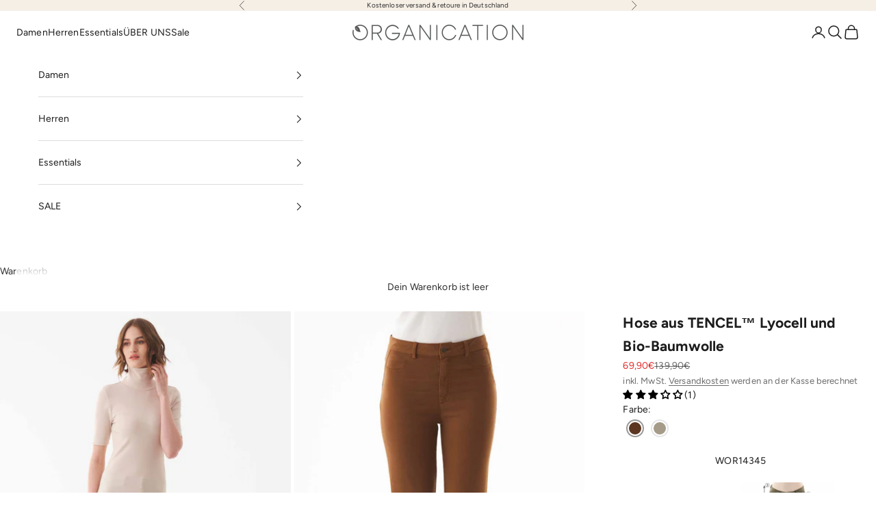

--- FILE ---
content_type: text/html; charset=utf-8
request_url: https://www.organication.de/collections/damenbekleidung-hosen/products/hose-aus-tencel-lyocell-und-bio-baumwolle-wor14345-army-brown
body_size: 53254
content:
<!doctype html>

<html lang="de" dir="ltr">
  <head>
    <meta charset="utf-8">
    <meta name="viewport" content="width=device-width, initial-scale=1.0, height=device-height, minimum-scale=1.0, maximum-scale=5.0">

    <title>Hose aus TENCEL™ Lyocell und Bio-Baumwolle | Öko Mode Damen</title><meta name="description" content="Online-Shop für Fair Trade Kleidung &amp; Nachhaltige Öko Mode für Damen von ORGANICATION. ✓ Modern &amp; Stilsicher ✓ Tragekomfort und höchste Qualität ✓ Ethisch produziert"><link rel="canonical" href="https://www.organication.de/products/hose-aus-tencel-lyocell-und-bio-baumwolle-wor14345-army-brown"><link rel="shortcut icon" href="//www.organication.de/cdn/shop/files/web_icon_3a3eacf0-c47a-402d-9351-cb8b23f869fc.png?v=1637837737&width=96">
      <link rel="apple-touch-icon" href="//www.organication.de/cdn/shop/files/web_icon_3a3eacf0-c47a-402d-9351-cb8b23f869fc.png?v=1637837737&width=180"><link rel="preconnect" href="https://fonts.shopifycdn.com" crossorigin><link rel="preload" href="//www.organication.de/cdn/fonts/jost/jost_n4.d47a1b6347ce4a4c9f437608011273009d91f2b7.woff2" as="font" type="font/woff2" crossorigin><link rel="preload" href="//www.organication.de/cdn/fonts/figtree/figtree_n4.3c0838aba1701047e60be6a99a1b0a40ce9b8419.woff2" as="font" type="font/woff2" crossorigin><meta property="og:type" content="product">
  <meta property="og:title" content="Hose aus TENCEL™ Lyocell und Bio-Baumwolle">
  <meta property="product:price:amount" content="69,90">
  <meta property="product:price:currency" content="EUR">
  <meta property="product:availability" content="in stock"><meta property="og:image" content="http://www.organication.de/cdn/shop/files/WOR14345armybrown-2.jpg?v=1695131320&width=2048">
  <meta property="og:image:secure_url" content="https://www.organication.de/cdn/shop/files/WOR14345armybrown-2.jpg?v=1695131320&width=2048">
  <meta property="og:image:width" content="1898">
  <meta property="og:image:height" content="2733"><meta property="og:description" content="Online-Shop für Fair Trade Kleidung &amp; Nachhaltige Öko Mode für Damen von ORGANICATION. ✓ Modern &amp; Stilsicher ✓ Tragekomfort und höchste Qualität ✓ Ethisch produziert"><meta property="og:url" content="https://www.organication.de/products/hose-aus-tencel-lyocell-und-bio-baumwolle-wor14345-army-brown">
<meta property="og:site_name" content="ORGANICATION"><meta name="twitter:card" content="summary"><meta name="twitter:title" content="Hose aus TENCEL™ Lyocell und Bio-Baumwolle">
  <meta name="twitter:description" content="
Artikelnummer: WOR14345
Farbe: Army Brown
Passform: Skinny Fit
Länge: Knöchellänge

Mit Reißverschluss und Knopf zum Schließen

Mit Gürtelschlaufen

Mit aufgesetzten Taschen hinten

Material: 50% Lyocell (TENCEL™) - 46% Bio-Baumwolle - 4% Elasthan

Unser Model ist 1,76m groß und trägt Größe S
"><meta name="twitter:image" content="https://www.organication.de/cdn/shop/files/WOR14345armybrown-2.jpg?crop=center&height=1200&v=1695131320&width=1200">
  <meta name="twitter:image:alt" content=""><script async crossorigin fetchpriority="high" src="/cdn/shopifycloud/importmap-polyfill/es-modules-shim.2.4.0.js"></script>
<script type="application/ld+json">{"@context":"http:\/\/schema.org\/","@id":"\/products\/hose-aus-tencel-lyocell-und-bio-baumwolle-wor14345-army-brown#product","@type":"ProductGroup","brand":{"@type":"Brand","name":"Organication"},"category":"Hosen","description":"\nArtikelnummer: WOR14345\nFarbe: Army Brown\nPassform: Skinny Fit\nLänge: Knöchellänge\n\nMit Reißverschluss und Knopf zum Schließen\n\nMit Gürtelschlaufen\n\nMit aufgesetzten Taschen hinten\n\nMaterial: 50% Lyocell (TENCEL™) - 46% Bio-Baumwolle - 4% Elasthan\n\nUnser Model ist 1,76m groß und trägt Größe S\n","hasVariant":[{"@id":"\/products\/hose-aus-tencel-lyocell-und-bio-baumwolle-wor14345-army-brown?variant=43558593954057#variant","@type":"Product","gtin":"4251963349262","image":"https:\/\/www.organication.de\/cdn\/shop\/files\/WOR14345armybrown-2.jpg?v=1695131320\u0026width=1920","name":"Hose aus TENCEL™ Lyocell und Bio-Baumwolle - XS","offers":{"@id":"\/products\/hose-aus-tencel-lyocell-und-bio-baumwolle-wor14345-army-brown?variant=43558593954057#offer","@type":"Offer","availability":"http:\/\/schema.org\/InStock","price":"69.90","priceCurrency":"EUR","url":"https:\/\/www.organication.de\/products\/hose-aus-tencel-lyocell-und-bio-baumwolle-wor14345-army-brown?variant=43558593954057"},"sku":"WOR14345armybrown-XS"},{"@id":"\/products\/hose-aus-tencel-lyocell-und-bio-baumwolle-wor14345-army-brown?variant=43558593986825#variant","@type":"Product","gtin":"4251963349279","image":"https:\/\/www.organication.de\/cdn\/shop\/files\/WOR14345armybrown-2.jpg?v=1695131320\u0026width=1920","name":"Hose aus TENCEL™ Lyocell und Bio-Baumwolle - S","offers":{"@id":"\/products\/hose-aus-tencel-lyocell-und-bio-baumwolle-wor14345-army-brown?variant=43558593986825#offer","@type":"Offer","availability":"http:\/\/schema.org\/InStock","price":"69.90","priceCurrency":"EUR","url":"https:\/\/www.organication.de\/products\/hose-aus-tencel-lyocell-und-bio-baumwolle-wor14345-army-brown?variant=43558593986825"},"sku":"WOR14345armybrown-S"},{"@id":"\/products\/hose-aus-tencel-lyocell-und-bio-baumwolle-wor14345-army-brown?variant=43558594019593#variant","@type":"Product","gtin":"4251963349286","image":"https:\/\/www.organication.de\/cdn\/shop\/files\/WOR14345armybrown-2.jpg?v=1695131320\u0026width=1920","name":"Hose aus TENCEL™ Lyocell und Bio-Baumwolle - M","offers":{"@id":"\/products\/hose-aus-tencel-lyocell-und-bio-baumwolle-wor14345-army-brown?variant=43558594019593#offer","@type":"Offer","availability":"http:\/\/schema.org\/InStock","price":"69.90","priceCurrency":"EUR","url":"https:\/\/www.organication.de\/products\/hose-aus-tencel-lyocell-und-bio-baumwolle-wor14345-army-brown?variant=43558594019593"},"sku":"WOR14345armybrown-M"},{"@id":"\/products\/hose-aus-tencel-lyocell-und-bio-baumwolle-wor14345-army-brown?variant=43558594052361#variant","@type":"Product","gtin":"4251963349293","image":"https:\/\/www.organication.de\/cdn\/shop\/files\/WOR14345armybrown-2.jpg?v=1695131320\u0026width=1920","name":"Hose aus TENCEL™ Lyocell und Bio-Baumwolle - L","offers":{"@id":"\/products\/hose-aus-tencel-lyocell-und-bio-baumwolle-wor14345-army-brown?variant=43558594052361#offer","@type":"Offer","availability":"http:\/\/schema.org\/OutOfStock","price":"69.90","priceCurrency":"EUR","url":"https:\/\/www.organication.de\/products\/hose-aus-tencel-lyocell-und-bio-baumwolle-wor14345-army-brown?variant=43558594052361"},"sku":"WOR14345armybrown-L"},{"@id":"\/products\/hose-aus-tencel-lyocell-und-bio-baumwolle-wor14345-army-brown?variant=43558608732425#variant","@type":"Product","gtin":"4251963349309","image":"https:\/\/www.organication.de\/cdn\/shop\/files\/WOR14345armybrown-2.jpg?v=1695131320\u0026width=1920","name":"Hose aus TENCEL™ Lyocell und Bio-Baumwolle - XL","offers":{"@id":"\/products\/hose-aus-tencel-lyocell-und-bio-baumwolle-wor14345-army-brown?variant=43558608732425#offer","@type":"Offer","availability":"http:\/\/schema.org\/InStock","price":"69.90","priceCurrency":"EUR","url":"https:\/\/www.organication.de\/products\/hose-aus-tencel-lyocell-und-bio-baumwolle-wor14345-army-brown?variant=43558608732425"},"sku":"WOR14345armybrown-XL"}],"name":"Hose aus TENCEL™ Lyocell und Bio-Baumwolle","productGroupID":"7974525272329","url":"https:\/\/www.organication.de\/products\/hose-aus-tencel-lyocell-und-bio-baumwolle-wor14345-army-brown"}</script><script type="application/ld+json">
  {
    "@context": "https://schema.org",
    "@type": "BreadcrumbList",
    "itemListElement": [{
        "@type": "ListItem",
        "position": 1,
        "name": "Home",
        "item": "https://www.organication.de"
      },{
            "@type": "ListItem",
            "position": 2,
            "name": "Hosen",
            "item": "https://www.organication.de/collections/damenbekleidung-hosen"
          }, {
            "@type": "ListItem",
            "position": 3,
            "name": "Hose aus TENCEL™ Lyocell und Bio-Baumwolle",
            "item": "https://www.organication.de/products/hose-aus-tencel-lyocell-und-bio-baumwolle-wor14345-army-brown"
          }]
  }
</script><style>/* Typography (heading) */
  @font-face {
  font-family: Jost;
  font-weight: 400;
  font-style: normal;
  font-display: fallback;
  src: url("//www.organication.de/cdn/fonts/jost/jost_n4.d47a1b6347ce4a4c9f437608011273009d91f2b7.woff2") format("woff2"),
       url("//www.organication.de/cdn/fonts/jost/jost_n4.791c46290e672b3f85c3d1c651ef2efa3819eadd.woff") format("woff");
}

@font-face {
  font-family: Jost;
  font-weight: 400;
  font-style: italic;
  font-display: fallback;
  src: url("//www.organication.de/cdn/fonts/jost/jost_i4.b690098389649750ada222b9763d55796c5283a5.woff2") format("woff2"),
       url("//www.organication.de/cdn/fonts/jost/jost_i4.fd766415a47e50b9e391ae7ec04e2ae25e7e28b0.woff") format("woff");
}

/* Typography (body) */
  @font-face {
  font-family: Figtree;
  font-weight: 400;
  font-style: normal;
  font-display: fallback;
  src: url("//www.organication.de/cdn/fonts/figtree/figtree_n4.3c0838aba1701047e60be6a99a1b0a40ce9b8419.woff2") format("woff2"),
       url("//www.organication.de/cdn/fonts/figtree/figtree_n4.c0575d1db21fc3821f17fd6617d3dee552312137.woff") format("woff");
}

@font-face {
  font-family: Figtree;
  font-weight: 400;
  font-style: italic;
  font-display: fallback;
  src: url("//www.organication.de/cdn/fonts/figtree/figtree_i4.89f7a4275c064845c304a4cf8a4a586060656db2.woff2") format("woff2"),
       url("//www.organication.de/cdn/fonts/figtree/figtree_i4.6f955aaaafc55a22ffc1f32ecf3756859a5ad3e2.woff") format("woff");
}

@font-face {
  font-family: Figtree;
  font-weight: 700;
  font-style: normal;
  font-display: fallback;
  src: url("//www.organication.de/cdn/fonts/figtree/figtree_n7.2fd9bfe01586148e644724096c9d75e8c7a90e55.woff2") format("woff2"),
       url("//www.organication.de/cdn/fonts/figtree/figtree_n7.ea05de92d862f9594794ab281c4c3a67501ef5fc.woff") format("woff");
}

@font-face {
  font-family: Figtree;
  font-weight: 700;
  font-style: italic;
  font-display: fallback;
  src: url("//www.organication.de/cdn/fonts/figtree/figtree_i7.06add7096a6f2ab742e09ec7e498115904eda1fe.woff2") format("woff2"),
       url("//www.organication.de/cdn/fonts/figtree/figtree_i7.ee584b5fcaccdbb5518c0228158941f8df81b101.woff") format("woff");
}

:root {
    /* Container */
    --container-max-width: 100%;
    --container-xxs-max-width: 27.5rem; /* 440px */
    --container-xs-max-width: 42.5rem; /* 680px */
    --container-sm-max-width: 61.25rem; /* 980px */
    --container-md-max-width: 71.875rem; /* 1150px */
    --container-lg-max-width: 78.75rem; /* 1260px */
    --container-xl-max-width: 85rem; /* 1360px */
    --container-gutter: 1.25rem;

    --section-vertical-spacing: 2rem;
    --section-vertical-spacing-tight:2rem;

    --section-stack-gap:1.5rem;
    --section-stack-gap-tight:1.5rem;

    /* Form settings */
    --form-gap: 1.25rem; /* Gap between fieldset and submit button */
    --fieldset-gap: 1rem; /* Gap between each form input within a fieldset */
    --form-control-gap: 0.625rem; /* Gap between input and label (ignored for floating label) */
    --checkbox-control-gap: 0.75rem; /* Horizontal gap between checkbox and its associated label */
    --input-padding-block: 0.65rem; /* Vertical padding for input, textarea and native select */
    --input-padding-inline: 0.8rem; /* Horizontal padding for input, textarea and native select */
    --checkbox-size: 0.875rem; /* Size (width and height) for checkbox */

    /* Other sizes */
    --sticky-area-height: calc(var(--announcement-bar-is-sticky, 0) * var(--announcement-bar-height, 0px) + var(--header-is-sticky, 0) * var(--header-is-visible, 1) * var(--header-height, 0px));

    /* RTL support */
    --transform-logical-flip: 1;
    --transform-origin-start: left;
    --transform-origin-end: right;

    /**
     * ---------------------------------------------------------------------
     * TYPOGRAPHY
     * ---------------------------------------------------------------------
     */

    /* Font properties */
    --heading-font-family: Jost, sans-serif;
    --heading-font-weight: 400;
    --heading-font-style: normal;
    --heading-text-transform: uppercase;
    --heading-letter-spacing: 0.12em;
    --text-font-family: Figtree, sans-serif;
    --text-font-weight: 400;
    --text-font-style: normal;
    --text-letter-spacing: 0.01em;
    --button-font: var(--text-font-style) var(--text-font-weight) var(--text-sm) / 1.65 var(--text-font-family);
    --button-text-transform: uppercase;
    --button-letter-spacing: 0.18em;

    /* Font sizes */--text-heading-size-factor: 1;
    --text-h1: max(0.6875rem, clamp(1.375rem, 1.146341463414634rem + 0.975609756097561vw, 2rem) * var(--text-heading-size-factor));
    --text-h2: max(0.6875rem, clamp(1.25rem, 1.0670731707317074rem + 0.7804878048780488vw, 1.75rem) * var(--text-heading-size-factor));
    --text-h3: max(0.6875rem, clamp(1.125rem, 1.0335365853658536rem + 0.3902439024390244vw, 1.375rem) * var(--text-heading-size-factor));
    --text-h4: max(0.6875rem, clamp(1rem, 0.9542682926829268rem + 0.1951219512195122vw, 1.125rem) * var(--text-heading-size-factor));
    --text-h5: calc(0.875rem * var(--text-heading-size-factor));
    --text-h6: calc(0.75rem * var(--text-heading-size-factor));

    --text-xs: 0.8125rem;
    --text-sm: 0.875rem;
    --text-base: 0.9375rem;
    --text-lg: 1.0625rem;
    --text-xl: 1.125rem;

    /* Rounded variables (used for border radius) */
    --rounded-full: 9999px;
    --button-border-radius: 0.0rem;
    --input-border-radius: 0.0rem;

    /* Box shadow */
    --shadow-sm: 0 2px 8px rgb(0 0 0 / 0.05);
    --shadow: 0 5px 15px rgb(0 0 0 / 0.05);
    --shadow-md: 0 5px 30px rgb(0 0 0 / 0.05);
    --shadow-block: px px px rgb(var(--text-primary) / 0.0);

    /**
     * ---------------------------------------------------------------------
     * OTHER
     * ---------------------------------------------------------------------
     */

    --checkmark-svg-url: url(//www.organication.de/cdn/shop/t/54/assets/checkmark.svg?v=77552481021870063511761128306);
    --cursor-zoom-in-svg-url: url(//www.organication.de/cdn/shop/t/54/assets/cursor-zoom-in.svg?v=31744706887206012901761128306);
  }

  [dir="rtl"]:root {
    /* RTL support */
    --transform-logical-flip: -1;
    --transform-origin-start: right;
    --transform-origin-end: left;
  }

  @media screen and (min-width: 700px) {
    :root {
      /* Typography (font size) */
      --text-xs: 0.75rem;
      --text-sm: 0.8125rem;
      --text-base: 0.875rem;
      --text-lg: 1.0rem;
      --text-xl: 1.25rem;

      /* Spacing settings */
      --container-gutter: 2rem;
    }
  }

  @media screen and (min-width: 1000px) {
    :root {
      /* Spacing settings */
      --container-gutter: 3rem;

      --section-vertical-spacing: 3rem;
      --section-vertical-spacing-tight: 3rem;

      --section-stack-gap:2.25rem;
      --section-stack-gap-tight:2.25rem;
    }
  }:root {/* Overlay used for modal */
    --page-overlay: 0 0 0 / 0.4;

    /* We use the first scheme background as default */
    --page-background: ;

    /* Product colors */
    --on-sale-text: 227 44 43;
    --on-sale-badge-background: 227 44 43;
    --on-sale-badge-text: 255 255 255;
    --sold-out-badge-background: 239 239 239;
    --sold-out-badge-text: 0 0 0 / 0.65;
    --custom-badge-background: 255 255 255;
    --custom-badge-text: 0 0 0 / 0.65;
    --star-color: 28 28 28;

    /* Status colors */
    --success-background: 212 227 203;
    --success-text: 48 122 7;
    --warning-background: 253 241 224;
    --warning-text: 237 138 0;
    --error-background: 243 204 204;
    --error-text: 203 43 43;
  }.color-scheme--scheme-1 {
      /* Color settings */--accent: 23 23 23;
      --text-color: 48 48 48;
      --background: 255 255 255 / 1.0;
      --background-without-opacity: 255 255 255;
      --background-gradient: ;--border-color: 224 224 224;/* Button colors */
      --button-background: 23 23 23;
      --button-text-color: 255 255 255;

      /* Circled buttons */
      --circle-button-background: 255 255 255;
      --circle-button-text-color: 28 28 28;
    }.shopify-section:has(.section-spacing.color-scheme--bg-54922f2e920ba8346f6dc0fba343d673) + .shopify-section:has(.section-spacing.color-scheme--bg-54922f2e920ba8346f6dc0fba343d673:not(.bordered-section)) .section-spacing {
      padding-block-start: 0;
    }.color-scheme--scheme-2 {
      /* Color settings */--accent: 48 48 48;
      --text-color: 28 28 28;
      --background: 255 255 255 / 1.0;
      --background-without-opacity: 255 255 255;
      --background-gradient: ;--border-color: 221 221 221;/* Button colors */
      --button-background: 48 48 48;
      --button-text-color: 255 255 255;

      /* Circled buttons */
      --circle-button-background: 255 255 255;
      --circle-button-text-color: 28 28 28;
    }.shopify-section:has(.section-spacing.color-scheme--bg-54922f2e920ba8346f6dc0fba343d673) + .shopify-section:has(.section-spacing.color-scheme--bg-54922f2e920ba8346f6dc0fba343d673:not(.bordered-section)) .section-spacing {
      padding-block-start: 0;
    }.color-scheme--scheme-3 {
      /* Color settings */--accent: 255 255 255;
      --text-color: 48 48 48;
      --background: 246 239 230 / 1.0;
      --background-without-opacity: 246 239 230;
      --background-gradient: ;--border-color: 216 210 203;/* Button colors */
      --button-background: 255 255 255;
      --button-text-color: 28 28 28;

      /* Circled buttons */
      --circle-button-background: 255 255 255;
      --circle-button-text-color: 28 28 28;
    }.shopify-section:has(.section-spacing.color-scheme--bg-63ad8a2bcb7cdad4af4d1f4383f0964d) + .shopify-section:has(.section-spacing.color-scheme--bg-63ad8a2bcb7cdad4af4d1f4383f0964d:not(.bordered-section)) .section-spacing {
      padding-block-start: 0;
    }.color-scheme--scheme-4 {
      /* Color settings */--accent: 255 255 255;
      --text-color: 255 255 255;
      --background: 0 0 0 / 0.0;
      --background-without-opacity: 0 0 0;
      --background-gradient: ;--border-color: 255 255 255;/* Button colors */
      --button-background: 255 255 255;
      --button-text-color: 28 28 28;

      /* Circled buttons */
      --circle-button-background: 255 255 255;
      --circle-button-text-color: 28 28 28;
    }.shopify-section:has(.section-spacing.color-scheme--bg-3671eee015764974ee0aef1536023e0f) + .shopify-section:has(.section-spacing.color-scheme--bg-3671eee015764974ee0aef1536023e0f:not(.bordered-section)) .section-spacing {
      padding-block-start: 0;
    }.color-scheme--scheme-e4e5c901-e48a-46a4-84e5-996c0190aae7 {
      /* Color settings */--accent: 23 23 23;
      --text-color: 23 23 23;
      --background: 246 246 246 / 1.0;
      --background-without-opacity: 246 246 246;
      --background-gradient: ;--border-color: 213 213 213;/* Button colors */
      --button-background: 23 23 23;
      --button-text-color: 255 255 255;

      /* Circled buttons */
      --circle-button-background: 28 28 28;
      --circle-button-text-color: 245 219 139;
    }.shopify-section:has(.section-spacing.color-scheme--bg-5578ea28fbf78b0977cb41051cc26aa7) + .shopify-section:has(.section-spacing.color-scheme--bg-5578ea28fbf78b0977cb41051cc26aa7:not(.bordered-section)) .section-spacing {
      padding-block-start: 0;
    }.color-scheme--scheme-d9da0b7f-b567-4b55-9041-519edc8b51e3 {
      /* Color settings */--accent: 23 23 23;
      --text-color: 23 23 23;
      --background: 253 250 247 / 1.0;
      --background-without-opacity: 253 250 247;
      --background-gradient: ;--border-color: 218 216 213;/* Button colors */
      --button-background: 23 23 23;
      --button-text-color: 255 255 255;

      /* Circled buttons */
      --circle-button-background: 255 255 255;
      --circle-button-text-color: 28 28 28;
    }.shopify-section:has(.section-spacing.color-scheme--bg-df282fdd8785ea5009425b22a18213b0) + .shopify-section:has(.section-spacing.color-scheme--bg-df282fdd8785ea5009425b22a18213b0:not(.bordered-section)) .section-spacing {
      padding-block-start: 0;
    }.color-scheme--scheme-6eb2ec4b-fa97-4e01-afd5-486b650e44ac {
      /* Color settings */--accent: 28 28 28;
      --text-color: 23 23 23;
      --background: 255 255 255 / 1.0;
      --background-without-opacity: 255 255 255;
      --background-gradient: ;--border-color: 220 220 220;/* Button colors */
      --button-background: 28 28 28;
      --button-text-color: 255 255 255;

      /* Circled buttons */
      --circle-button-background: 255 255 255;
      --circle-button-text-color: 28 28 28;
    }.shopify-section:has(.section-spacing.color-scheme--bg-54922f2e920ba8346f6dc0fba343d673) + .shopify-section:has(.section-spacing.color-scheme--bg-54922f2e920ba8346f6dc0fba343d673:not(.bordered-section)) .section-spacing {
      padding-block-start: 0;
    }.color-scheme--dialog {
      /* Color settings */--accent: 48 48 48;
      --text-color: 28 28 28;
      --background: 255 255 255 / 1.0;
      --background-without-opacity: 255 255 255;
      --background-gradient: ;--border-color: 221 221 221;/* Button colors */
      --button-background: 48 48 48;
      --button-text-color: 255 255 255;

      /* Circled buttons */
      --circle-button-background: 255 255 255;
      --circle-button-text-color: 28 28 28;
    }
</style><script>
  // This allows to expose several variables to the global scope, to be used in scripts
  window.themeVariables = {
    settings: {
      showPageTransition: null,
      pageType: "product",
      moneyFormat: "{{amount_with_comma_separator}}€",
      moneyWithCurrencyFormat: "€{{amount_with_comma_separator}} EUR",
      currencyCodeEnabled: false,
      cartType: "drawer",
      staggerMenuApparition: false
    },

    strings: {
      addedToCart: "Zum Warenkorb hinzugefügt!",
      closeGallery: "Galerie schließen",
      zoomGallery: "Bild vergrößern",
      errorGallery: "Bild kann nicht geladen werden",
      shippingEstimatorNoResults: "Tut uns leid, aber wir verschicken leider nicht an deine Adresse.",
      shippingEstimatorOneResult: "Für deine Adresse gibt es einen Versandtarif:",
      shippingEstimatorMultipleResults: "Für deine Adresse gibt es mehrere Versandtarife:",
      shippingEstimatorError: "Beim Berechnen der Versandkosten ist ein Fehler aufgetreten:",
      next: "Vor",
      previous: "Zurück"
    },

    mediaQueries: {
      'sm': 'screen and (min-width: 700px)',
      'md': 'screen and (min-width: 1000px)',
      'lg': 'screen and (min-width: 1150px)',
      'xl': 'screen and (min-width: 1400px)',
      '2xl': 'screen and (min-width: 1600px)',
      'sm-max': 'screen and (max-width: 699px)',
      'md-max': 'screen and (max-width: 999px)',
      'lg-max': 'screen and (max-width: 1149px)',
      'xl-max': 'screen and (max-width: 1399px)',
      '2xl-max': 'screen and (max-width: 1599px)',
      'motion-safe': '(prefers-reduced-motion: no-preference)',
      'motion-reduce': '(prefers-reduced-motion: reduce)',
      'supports-hover': 'screen and (pointer: fine)',
      'supports-touch': 'screen and (hover: none)'
    }
  };</script><script type="importmap">{
        "imports": {
          "vendor": "//www.organication.de/cdn/shop/t/54/assets/vendor.min.js?v=118757129943152772801761128290",
          "theme": "//www.organication.de/cdn/shop/t/54/assets/theme.js?v=9854659079241084331764771362",
          "photoswipe": "//www.organication.de/cdn/shop/t/54/assets/photoswipe.min.js?v=13374349288281597431761128290"
        }
      }
    </script>

    <script type="module" src="//www.organication.de/cdn/shop/t/54/assets/vendor.min.js?v=118757129943152772801761128290"></script>
    <script type="module" src="//www.organication.de/cdn/shop/t/54/assets/theme.js?v=9854659079241084331764771362"></script>

    <script>window.performance && window.performance.mark && window.performance.mark('shopify.content_for_header.start');</script><meta name="google-site-verification" content="dzt5H3soX_GvKLW9zcPBodT9hJiWbTBwMRKdroRAWLQ">
<meta id="shopify-digital-wallet" name="shopify-digital-wallet" content="/24841551965/digital_wallets/dialog">
<meta name="shopify-checkout-api-token" content="1d95316ab0547ef8a84ea6cd18b22acb">
<meta id="in-context-paypal-metadata" data-shop-id="24841551965" data-venmo-supported="false" data-environment="production" data-locale="de_DE" data-paypal-v4="true" data-currency="EUR">
<link rel="alternate" type="application/json+oembed" href="https://www.organication.de/products/hose-aus-tencel-lyocell-und-bio-baumwolle-wor14345-army-brown.oembed">
<script async="async" src="/checkouts/internal/preloads.js?locale=de-DE"></script>
<link rel="preconnect" href="https://shop.app" crossorigin="anonymous">
<script async="async" src="https://shop.app/checkouts/internal/preloads.js?locale=de-DE&shop_id=24841551965" crossorigin="anonymous"></script>
<script id="apple-pay-shop-capabilities" type="application/json">{"shopId":24841551965,"countryCode":"DE","currencyCode":"EUR","merchantCapabilities":["supports3DS"],"merchantId":"gid:\/\/shopify\/Shop\/24841551965","merchantName":"ORGANICATION","requiredBillingContactFields":["postalAddress","email"],"requiredShippingContactFields":["postalAddress","email"],"shippingType":"shipping","supportedNetworks":["visa","maestro","masterCard","amex"],"total":{"type":"pending","label":"ORGANICATION","amount":"1.00"},"shopifyPaymentsEnabled":true,"supportsSubscriptions":true}</script>
<script id="shopify-features" type="application/json">{"accessToken":"1d95316ab0547ef8a84ea6cd18b22acb","betas":["rich-media-storefront-analytics"],"domain":"www.organication.de","predictiveSearch":true,"shopId":24841551965,"locale":"de"}</script>
<script>var Shopify = Shopify || {};
Shopify.shop = "organication-europe.myshopify.com";
Shopify.locale = "de";
Shopify.currency = {"active":"EUR","rate":"1.0"};
Shopify.country = "DE";
Shopify.theme = {"name":"Prestige 10.10.1","id":183883956489,"schema_name":"Prestige","schema_version":"10.10.1","theme_store_id":855,"role":"main"};
Shopify.theme.handle = "null";
Shopify.theme.style = {"id":null,"handle":null};
Shopify.cdnHost = "www.organication.de/cdn";
Shopify.routes = Shopify.routes || {};
Shopify.routes.root = "/";</script>
<script type="module">!function(o){(o.Shopify=o.Shopify||{}).modules=!0}(window);</script>
<script>!function(o){function n(){var o=[];function n(){o.push(Array.prototype.slice.apply(arguments))}return n.q=o,n}var t=o.Shopify=o.Shopify||{};t.loadFeatures=n(),t.autoloadFeatures=n()}(window);</script>
<script>
  window.ShopifyPay = window.ShopifyPay || {};
  window.ShopifyPay.apiHost = "shop.app\/pay";
  window.ShopifyPay.redirectState = null;
</script>
<script id="shop-js-analytics" type="application/json">{"pageType":"product"}</script>
<script defer="defer" async type="module" src="//www.organication.de/cdn/shopifycloud/shop-js/modules/v2/client.init-shop-cart-sync_e98Ab_XN.de.esm.js"></script>
<script defer="defer" async type="module" src="//www.organication.de/cdn/shopifycloud/shop-js/modules/v2/chunk.common_Pcw9EP95.esm.js"></script>
<script defer="defer" async type="module" src="//www.organication.de/cdn/shopifycloud/shop-js/modules/v2/chunk.modal_CzmY4ZhL.esm.js"></script>
<script type="module">
  await import("//www.organication.de/cdn/shopifycloud/shop-js/modules/v2/client.init-shop-cart-sync_e98Ab_XN.de.esm.js");
await import("//www.organication.de/cdn/shopifycloud/shop-js/modules/v2/chunk.common_Pcw9EP95.esm.js");
await import("//www.organication.de/cdn/shopifycloud/shop-js/modules/v2/chunk.modal_CzmY4ZhL.esm.js");

  window.Shopify.SignInWithShop?.initShopCartSync?.({"fedCMEnabled":true,"windoidEnabled":true});

</script>
<script>
  window.Shopify = window.Shopify || {};
  if (!window.Shopify.featureAssets) window.Shopify.featureAssets = {};
  window.Shopify.featureAssets['shop-js'] = {"shop-cart-sync":["modules/v2/client.shop-cart-sync_DazCVyJ3.de.esm.js","modules/v2/chunk.common_Pcw9EP95.esm.js","modules/v2/chunk.modal_CzmY4ZhL.esm.js"],"init-fed-cm":["modules/v2/client.init-fed-cm_D0AulfmK.de.esm.js","modules/v2/chunk.common_Pcw9EP95.esm.js","modules/v2/chunk.modal_CzmY4ZhL.esm.js"],"shop-cash-offers":["modules/v2/client.shop-cash-offers_BISyWFEA.de.esm.js","modules/v2/chunk.common_Pcw9EP95.esm.js","modules/v2/chunk.modal_CzmY4ZhL.esm.js"],"shop-login-button":["modules/v2/client.shop-login-button_D_c1vx_E.de.esm.js","modules/v2/chunk.common_Pcw9EP95.esm.js","modules/v2/chunk.modal_CzmY4ZhL.esm.js"],"pay-button":["modules/v2/client.pay-button_CHADzJ4g.de.esm.js","modules/v2/chunk.common_Pcw9EP95.esm.js","modules/v2/chunk.modal_CzmY4ZhL.esm.js"],"shop-button":["modules/v2/client.shop-button_CQnD2U3v.de.esm.js","modules/v2/chunk.common_Pcw9EP95.esm.js","modules/v2/chunk.modal_CzmY4ZhL.esm.js"],"avatar":["modules/v2/client.avatar_BTnouDA3.de.esm.js"],"init-windoid":["modules/v2/client.init-windoid_CmA0-hrC.de.esm.js","modules/v2/chunk.common_Pcw9EP95.esm.js","modules/v2/chunk.modal_CzmY4ZhL.esm.js"],"init-shop-for-new-customer-accounts":["modules/v2/client.init-shop-for-new-customer-accounts_BCzC_Mib.de.esm.js","modules/v2/client.shop-login-button_D_c1vx_E.de.esm.js","modules/v2/chunk.common_Pcw9EP95.esm.js","modules/v2/chunk.modal_CzmY4ZhL.esm.js"],"init-shop-email-lookup-coordinator":["modules/v2/client.init-shop-email-lookup-coordinator_DYzOit4u.de.esm.js","modules/v2/chunk.common_Pcw9EP95.esm.js","modules/v2/chunk.modal_CzmY4ZhL.esm.js"],"init-shop-cart-sync":["modules/v2/client.init-shop-cart-sync_e98Ab_XN.de.esm.js","modules/v2/chunk.common_Pcw9EP95.esm.js","modules/v2/chunk.modal_CzmY4ZhL.esm.js"],"shop-toast-manager":["modules/v2/client.shop-toast-manager_Bc-1elH8.de.esm.js","modules/v2/chunk.common_Pcw9EP95.esm.js","modules/v2/chunk.modal_CzmY4ZhL.esm.js"],"init-customer-accounts":["modules/v2/client.init-customer-accounts_CqlRHmZs.de.esm.js","modules/v2/client.shop-login-button_D_c1vx_E.de.esm.js","modules/v2/chunk.common_Pcw9EP95.esm.js","modules/v2/chunk.modal_CzmY4ZhL.esm.js"],"init-customer-accounts-sign-up":["modules/v2/client.init-customer-accounts-sign-up_DZmBw6yB.de.esm.js","modules/v2/client.shop-login-button_D_c1vx_E.de.esm.js","modules/v2/chunk.common_Pcw9EP95.esm.js","modules/v2/chunk.modal_CzmY4ZhL.esm.js"],"shop-follow-button":["modules/v2/client.shop-follow-button_Cx-w7rSq.de.esm.js","modules/v2/chunk.common_Pcw9EP95.esm.js","modules/v2/chunk.modal_CzmY4ZhL.esm.js"],"checkout-modal":["modules/v2/client.checkout-modal_Djjmh8qM.de.esm.js","modules/v2/chunk.common_Pcw9EP95.esm.js","modules/v2/chunk.modal_CzmY4ZhL.esm.js"],"shop-login":["modules/v2/client.shop-login_DMZMgoZf.de.esm.js","modules/v2/chunk.common_Pcw9EP95.esm.js","modules/v2/chunk.modal_CzmY4ZhL.esm.js"],"lead-capture":["modules/v2/client.lead-capture_SqejaEd8.de.esm.js","modules/v2/chunk.common_Pcw9EP95.esm.js","modules/v2/chunk.modal_CzmY4ZhL.esm.js"],"payment-terms":["modules/v2/client.payment-terms_DUeEqFTJ.de.esm.js","modules/v2/chunk.common_Pcw9EP95.esm.js","modules/v2/chunk.modal_CzmY4ZhL.esm.js"]};
</script>
<script>(function() {
  var isLoaded = false;
  function asyncLoad() {
    if (isLoaded) return;
    isLoaded = true;
    var urls = ["https:\/\/app.kiwisizing.com\/web\/js\/dist\/kiwiSizing\/plugin\/SizingPlugin.prod.js?v=330\u0026shop=organication-europe.myshopify.com","https:\/\/intg.snapchat.com\/shopify\/shopify-scevent-init.js?id=5b4bc6d8-bb0c-4873-93f4-b6de35d684f2\u0026shop=organication-europe.myshopify.com","https:\/\/omnisnippet1.com\/platforms\/shopify.js?source=scriptTag\u0026v=2025-05-14T11\u0026shop=organication-europe.myshopify.com","https:\/\/cdn-bundler.nice-team.net\/app\/js\/bundler.js?shop=organication-europe.myshopify.com"];
    for (var i = 0; i < urls.length; i++) {
      var s = document.createElement('script');
      s.type = 'text/javascript';
      s.async = true;
      s.src = urls[i];
      var x = document.getElementsByTagName('script')[0];
      x.parentNode.insertBefore(s, x);
    }
  };
  if(window.attachEvent) {
    window.attachEvent('onload', asyncLoad);
  } else {
    window.addEventListener('load', asyncLoad, false);
  }
})();</script>
<script id="__st">var __st={"a":24841551965,"offset":3600,"reqid":"3411fadb-8849-43ef-978a-8f1ee75f691c-1769139335","pageurl":"www.organication.de\/collections\/damenbekleidung-hosen\/products\/hose-aus-tencel-lyocell-und-bio-baumwolle-wor14345-army-brown","u":"e4e6fc1ed805","p":"product","rtyp":"product","rid":7974525272329};</script>
<script>window.ShopifyPaypalV4VisibilityTracking = true;</script>
<script id="captcha-bootstrap">!function(){'use strict';const t='contact',e='account',n='new_comment',o=[[t,t],['blogs',n],['comments',n],[t,'customer']],c=[[e,'customer_login'],[e,'guest_login'],[e,'recover_customer_password'],[e,'create_customer']],r=t=>t.map((([t,e])=>`form[action*='/${t}']:not([data-nocaptcha='true']) input[name='form_type'][value='${e}']`)).join(','),a=t=>()=>t?[...document.querySelectorAll(t)].map((t=>t.form)):[];function s(){const t=[...o],e=r(t);return a(e)}const i='password',u='form_key',d=['recaptcha-v3-token','g-recaptcha-response','h-captcha-response',i],f=()=>{try{return window.sessionStorage}catch{return}},m='__shopify_v',_=t=>t.elements[u];function p(t,e,n=!1){try{const o=window.sessionStorage,c=JSON.parse(o.getItem(e)),{data:r}=function(t){const{data:e,action:n}=t;return t[m]||n?{data:e,action:n}:{data:t,action:n}}(c);for(const[e,n]of Object.entries(r))t.elements[e]&&(t.elements[e].value=n);n&&o.removeItem(e)}catch(o){console.error('form repopulation failed',{error:o})}}const l='form_type',E='cptcha';function T(t){t.dataset[E]=!0}const w=window,h=w.document,L='Shopify',v='ce_forms',y='captcha';let A=!1;((t,e)=>{const n=(g='f06e6c50-85a8-45c8-87d0-21a2b65856fe',I='https://cdn.shopify.com/shopifycloud/storefront-forms-hcaptcha/ce_storefront_forms_captcha_hcaptcha.v1.5.2.iife.js',D={infoText:'Durch hCaptcha geschützt',privacyText:'Datenschutz',termsText:'Allgemeine Geschäftsbedingungen'},(t,e,n)=>{const o=w[L][v],c=o.bindForm;if(c)return c(t,g,e,D).then(n);var r;o.q.push([[t,g,e,D],n]),r=I,A||(h.body.append(Object.assign(h.createElement('script'),{id:'captcha-provider',async:!0,src:r})),A=!0)});var g,I,D;w[L]=w[L]||{},w[L][v]=w[L][v]||{},w[L][v].q=[],w[L][y]=w[L][y]||{},w[L][y].protect=function(t,e){n(t,void 0,e),T(t)},Object.freeze(w[L][y]),function(t,e,n,w,h,L){const[v,y,A,g]=function(t,e,n){const i=e?o:[],u=t?c:[],d=[...i,...u],f=r(d),m=r(i),_=r(d.filter((([t,e])=>n.includes(e))));return[a(f),a(m),a(_),s()]}(w,h,L),I=t=>{const e=t.target;return e instanceof HTMLFormElement?e:e&&e.form},D=t=>v().includes(t);t.addEventListener('submit',(t=>{const e=I(t);if(!e)return;const n=D(e)&&!e.dataset.hcaptchaBound&&!e.dataset.recaptchaBound,o=_(e),c=g().includes(e)&&(!o||!o.value);(n||c)&&t.preventDefault(),c&&!n&&(function(t){try{if(!f())return;!function(t){const e=f();if(!e)return;const n=_(t);if(!n)return;const o=n.value;o&&e.removeItem(o)}(t);const e=Array.from(Array(32),(()=>Math.random().toString(36)[2])).join('');!function(t,e){_(t)||t.append(Object.assign(document.createElement('input'),{type:'hidden',name:u})),t.elements[u].value=e}(t,e),function(t,e){const n=f();if(!n)return;const o=[...t.querySelectorAll(`input[type='${i}']`)].map((({name:t})=>t)),c=[...d,...o],r={};for(const[a,s]of new FormData(t).entries())c.includes(a)||(r[a]=s);n.setItem(e,JSON.stringify({[m]:1,action:t.action,data:r}))}(t,e)}catch(e){console.error('failed to persist form',e)}}(e),e.submit())}));const S=(t,e)=>{t&&!t.dataset[E]&&(n(t,e.some((e=>e===t))),T(t))};for(const o of['focusin','change'])t.addEventListener(o,(t=>{const e=I(t);D(e)&&S(e,y())}));const B=e.get('form_key'),M=e.get(l),P=B&&M;t.addEventListener('DOMContentLoaded',(()=>{const t=y();if(P)for(const e of t)e.elements[l].value===M&&p(e,B);[...new Set([...A(),...v().filter((t=>'true'===t.dataset.shopifyCaptcha))])].forEach((e=>S(e,t)))}))}(h,new URLSearchParams(w.location.search),n,t,e,['guest_login'])})(!1,!0)}();</script>
<script integrity="sha256-4kQ18oKyAcykRKYeNunJcIwy7WH5gtpwJnB7kiuLZ1E=" data-source-attribution="shopify.loadfeatures" defer="defer" src="//www.organication.de/cdn/shopifycloud/storefront/assets/storefront/load_feature-a0a9edcb.js" crossorigin="anonymous"></script>
<script crossorigin="anonymous" defer="defer" src="//www.organication.de/cdn/shopifycloud/storefront/assets/shopify_pay/storefront-65b4c6d7.js?v=20250812"></script>
<script data-source-attribution="shopify.dynamic_checkout.dynamic.init">var Shopify=Shopify||{};Shopify.PaymentButton=Shopify.PaymentButton||{isStorefrontPortableWallets:!0,init:function(){window.Shopify.PaymentButton.init=function(){};var t=document.createElement("script");t.src="https://www.organication.de/cdn/shopifycloud/portable-wallets/latest/portable-wallets.de.js",t.type="module",document.head.appendChild(t)}};
</script>
<script data-source-attribution="shopify.dynamic_checkout.buyer_consent">
  function portableWalletsHideBuyerConsent(e){var t=document.getElementById("shopify-buyer-consent"),n=document.getElementById("shopify-subscription-policy-button");t&&n&&(t.classList.add("hidden"),t.setAttribute("aria-hidden","true"),n.removeEventListener("click",e))}function portableWalletsShowBuyerConsent(e){var t=document.getElementById("shopify-buyer-consent"),n=document.getElementById("shopify-subscription-policy-button");t&&n&&(t.classList.remove("hidden"),t.removeAttribute("aria-hidden"),n.addEventListener("click",e))}window.Shopify?.PaymentButton&&(window.Shopify.PaymentButton.hideBuyerConsent=portableWalletsHideBuyerConsent,window.Shopify.PaymentButton.showBuyerConsent=portableWalletsShowBuyerConsent);
</script>
<script data-source-attribution="shopify.dynamic_checkout.cart.bootstrap">document.addEventListener("DOMContentLoaded",(function(){function t(){return document.querySelector("shopify-accelerated-checkout-cart, shopify-accelerated-checkout")}if(t())Shopify.PaymentButton.init();else{new MutationObserver((function(e,n){t()&&(Shopify.PaymentButton.init(),n.disconnect())})).observe(document.body,{childList:!0,subtree:!0})}}));
</script>
<script id='scb4127' type='text/javascript' async='' src='https://www.organication.de/cdn/shopifycloud/privacy-banner/storefront-banner.js'></script><link id="shopify-accelerated-checkout-styles" rel="stylesheet" media="screen" href="https://www.organication.de/cdn/shopifycloud/portable-wallets/latest/accelerated-checkout-backwards-compat.css" crossorigin="anonymous">
<style id="shopify-accelerated-checkout-cart">
        #shopify-buyer-consent {
  margin-top: 1em;
  display: inline-block;
  width: 100%;
}

#shopify-buyer-consent.hidden {
  display: none;
}

#shopify-subscription-policy-button {
  background: none;
  border: none;
  padding: 0;
  text-decoration: underline;
  font-size: inherit;
  cursor: pointer;
}

#shopify-subscription-policy-button::before {
  box-shadow: none;
}

      </style>

<script>window.performance && window.performance.mark && window.performance.mark('shopify.content_for_header.end');</script>
<link href="//www.organication.de/cdn/shop/t/54/assets/theme.css?v=153002433258678615821761128290" rel="stylesheet" type="text/css" media="all" /><!-- BEGIN app block: shopify://apps/judge-me-reviews/blocks/judgeme_core/61ccd3b1-a9f2-4160-9fe9-4fec8413e5d8 --><!-- Start of Judge.me Core -->






<link rel="dns-prefetch" href="https://cdnwidget.judge.me">
<link rel="dns-prefetch" href="https://cdn.judge.me">
<link rel="dns-prefetch" href="https://cdn1.judge.me">
<link rel="dns-prefetch" href="https://api.judge.me">

<script data-cfasync='false' class='jdgm-settings-script'>window.jdgmSettings={"pagination":5,"disable_web_reviews":false,"badge_no_review_text":"Keine Bewertungen","badge_n_reviews_text":"({{ n }})","hide_badge_preview_if_no_reviews":true,"badge_hide_text":false,"enforce_center_preview_badge":false,"widget_title":"Kundenbewertungen","widget_open_form_text":"Bewertung schreiben","widget_close_form_text":"Bewertung abbrechen","widget_refresh_page_text":"Seite aktualisieren","widget_summary_text":"Basierend auf {{ number_of_reviews }} Bewertung/Bewertungen","widget_no_review_text":"Schreiben Sie die erste Bewertung","widget_name_field_text":"Anzeigename","widget_verified_name_field_text":"Verifizierter Name (öffentlich)","widget_name_placeholder_text":"Anzeigename","widget_required_field_error_text":"Dieses Feld ist erforderlich.","widget_email_field_text":"E-Mail-Adresse","widget_verified_email_field_text":"Verifizierte E-Mail (privat, kann nicht bearbeitet werden)","widget_email_placeholder_text":"Ihre E-Mail-Adresse","widget_email_field_error_text":"Bitte geben Sie eine gültige E-Mail-Adresse ein.","widget_rating_field_text":"Bewertung","widget_review_title_field_text":"Bewertungstitel","widget_review_title_placeholder_text":"Geben Sie Ihrer Bewertung einen Titel","widget_review_body_field_text":"Bewertungsinhalt","widget_review_body_placeholder_text":"Beginnen Sie hier zu schreiben...","widget_pictures_field_text":"Bild/Video (optional)","widget_submit_review_text":"Bewertung abschicken","widget_submit_verified_review_text":"Verifizierte Bewertung abschicken","widget_submit_success_msg_with_auto_publish":"Vielen Dank! Bitte aktualisieren Sie die Seite in wenigen Momenten, um Ihre Bewertung zu sehen. Sie können Ihre Bewertung entfernen oder bearbeiten, indem Sie sich bei \u003ca href='https://judge.me/login' target='_blank' rel='nofollow noopener'\u003eJudge.me\u003c/a\u003e anmelden","widget_submit_success_msg_no_auto_publish":"Vielen Dank! Ihre Bewertung wird veröffentlicht, sobald sie vom Shop-Administrator genehmigt wurde. Sie können Ihre Bewertung entfernen oder bearbeiten, indem Sie sich bei \u003ca href='https://judge.me/login' target='_blank' rel='nofollow noopener'\u003eJudge.me\u003c/a\u003e anmelden","widget_show_default_reviews_out_of_total_text":"Es werden {{ n_reviews_shown }} von {{ n_reviews }} Bewertungen angezeigt.","widget_show_all_link_text":"Alle anzeigen","widget_show_less_link_text":"Weniger anzeigen","widget_author_said_text":"{{ reviewer_name }} sagte:","widget_days_text":"vor {{ n }} Tag/Tagen","widget_weeks_text":"vor {{ n }} Woche/Wochen","widget_months_text":"vor {{ n }} Monat/Monaten","widget_years_text":"vor {{ n }} Jahr/Jahren","widget_yesterday_text":"Gestern","widget_today_text":"Heute","widget_replied_text":"\u003e\u003e {{ shop_name }} antwortete:","widget_read_more_text":"Mehr lesen","widget_reviewer_name_as_initial":"","widget_rating_filter_color":"#fbcd0a","widget_rating_filter_see_all_text":"Alle Bewertungen anzeigen","widget_sorting_most_recent_text":"Neueste","widget_sorting_highest_rating_text":"Höchste Bewertung","widget_sorting_lowest_rating_text":"Niedrigste Bewertung","widget_sorting_with_pictures_text":"Nur Bilder","widget_sorting_most_helpful_text":"Hilfreichste","widget_open_question_form_text":"Eine Frage stellen","widget_reviews_subtab_text":"Bewertungen","widget_questions_subtab_text":"Fragen","widget_question_label_text":"Frage","widget_answer_label_text":"Antwort","widget_question_placeholder_text":"Schreiben Sie hier Ihre Frage","widget_submit_question_text":"Frage absenden","widget_question_submit_success_text":"Vielen Dank für Ihre Frage! Wir werden Sie benachrichtigen, sobald sie beantwortet wird.","verified_badge_text":"Verifiziert","verified_badge_bg_color":"","verified_badge_text_color":"","verified_badge_placement":"left-of-reviewer-name","widget_review_max_height":"","widget_hide_border":false,"widget_social_share":false,"widget_thumb":false,"widget_review_location_show":false,"widget_location_format":"","all_reviews_include_out_of_store_products":true,"all_reviews_out_of_store_text":"(außerhalb des Shops)","all_reviews_pagination":100,"all_reviews_product_name_prefix_text":"über","enable_review_pictures":true,"enable_question_anwser":false,"widget_theme":"default","review_date_format":"dd/mm/yyyy","default_sort_method":"most-recent","widget_product_reviews_subtab_text":"Produktbewertungen","widget_shop_reviews_subtab_text":"Shop-Bewertungen","widget_other_products_reviews_text":"Bewertungen für andere Produkte","widget_store_reviews_subtab_text":"Shop-Bewertungen","widget_no_store_reviews_text":"Dieser Shop hat noch keine Bewertungen erhalten","widget_web_restriction_product_reviews_text":"Dieses Produkt hat noch keine Bewertungen erhalten","widget_no_items_text":"Keine Elemente gefunden","widget_show_more_text":"Mehr anzeigen","widget_write_a_store_review_text":"Shop-Bewertung schreiben","widget_other_languages_heading":"Bewertungen in anderen Sprachen","widget_translate_review_text":"Bewertung übersetzen nach {{ language }}","widget_translating_review_text":"Übersetzung läuft...","widget_show_original_translation_text":"Original anzeigen ({{ language }})","widget_translate_review_failed_text":"Bewertung konnte nicht übersetzt werden.","widget_translate_review_retry_text":"Erneut versuchen","widget_translate_review_try_again_later_text":"Versuchen Sie es später noch einmal","show_product_url_for_grouped_product":false,"widget_sorting_pictures_first_text":"Bilder zuerst","show_pictures_on_all_rev_page_mobile":false,"show_pictures_on_all_rev_page_desktop":false,"floating_tab_hide_mobile_install_preference":false,"floating_tab_button_name":"★ Bewertungen","floating_tab_title":"Lassen Sie Kunden für uns sprechen","floating_tab_button_color":"","floating_tab_button_background_color":"","floating_tab_url":"","floating_tab_url_enabled":false,"floating_tab_tab_style":"text","all_reviews_text_badge_text":"Kunden bewerten uns mit {{ shop.metafields.judgeme.all_reviews_rating | round: 1 }}/5 basierend auf {{ shop.metafields.judgeme.all_reviews_count }} Bewertungen.","all_reviews_text_badge_text_branded_style":"{{ shop.metafields.judgeme.all_reviews_rating | round: 1 }} von 5 Sternen basierend auf {{ shop.metafields.judgeme.all_reviews_count }} Bewertungen","is_all_reviews_text_badge_a_link":false,"show_stars_for_all_reviews_text_badge":false,"all_reviews_text_badge_url":"","all_reviews_text_style":"branded","all_reviews_text_color_style":"judgeme_brand_color","all_reviews_text_color":"#108474","all_reviews_text_show_jm_brand":true,"featured_carousel_show_header":true,"featured_carousel_title":"Lassen Sie Kunden für uns sprechen","testimonials_carousel_title":"Kunden sagen uns","videos_carousel_title":"Echte Kunden-Geschichten","cards_carousel_title":"Kunden sagen uns","featured_carousel_count_text":"aus {{ n }} Bewertungen","featured_carousel_add_link_to_all_reviews_page":false,"featured_carousel_url":"","featured_carousel_show_images":true,"featured_carousel_autoslide_interval":5,"featured_carousel_arrows_on_the_sides":false,"featured_carousel_height":250,"featured_carousel_width":80,"featured_carousel_image_size":0,"featured_carousel_image_height":250,"featured_carousel_arrow_color":"#eeeeee","verified_count_badge_style":"branded","verified_count_badge_orientation":"horizontal","verified_count_badge_color_style":"judgeme_brand_color","verified_count_badge_color":"#108474","is_verified_count_badge_a_link":false,"verified_count_badge_url":"","verified_count_badge_show_jm_brand":true,"widget_rating_preset_default":5,"widget_first_sub_tab":"product-reviews","widget_show_histogram":true,"widget_histogram_use_custom_color":false,"widget_pagination_use_custom_color":false,"widget_star_use_custom_color":false,"widget_verified_badge_use_custom_color":false,"widget_write_review_use_custom_color":false,"picture_reminder_submit_button":"Upload Pictures","enable_review_videos":false,"mute_video_by_default":false,"widget_sorting_videos_first_text":"Videos zuerst","widget_review_pending_text":"Ausstehend","featured_carousel_items_for_large_screen":3,"social_share_options_order":"Facebook,Twitter","remove_microdata_snippet":true,"disable_json_ld":false,"enable_json_ld_products":false,"preview_badge_show_question_text":false,"preview_badge_no_question_text":"Keine Fragen","preview_badge_n_question_text":"{{ number_of_questions }} Frage/Fragen","qa_badge_show_icon":false,"qa_badge_position":"same-row","remove_judgeme_branding":false,"widget_add_search_bar":false,"widget_search_bar_placeholder":"Suchen","widget_sorting_verified_only_text":"Nur verifizierte","featured_carousel_theme":"default","featured_carousel_show_rating":true,"featured_carousel_show_title":true,"featured_carousel_show_body":true,"featured_carousel_show_date":false,"featured_carousel_show_reviewer":true,"featured_carousel_show_product":false,"featured_carousel_header_background_color":"#108474","featured_carousel_header_text_color":"#ffffff","featured_carousel_name_product_separator":"reviewed","featured_carousel_full_star_background":"#108474","featured_carousel_empty_star_background":"#dadada","featured_carousel_vertical_theme_background":"#f9fafb","featured_carousel_verified_badge_enable":true,"featured_carousel_verified_badge_color":"#108474","featured_carousel_border_style":"round","featured_carousel_review_line_length_limit":3,"featured_carousel_more_reviews_button_text":"Mehr Bewertungen lesen","featured_carousel_view_product_button_text":"Produkt ansehen","all_reviews_page_load_reviews_on":"scroll","all_reviews_page_load_more_text":"Mehr Bewertungen laden","disable_fb_tab_reviews":false,"enable_ajax_cdn_cache":false,"widget_advanced_speed_features":5,"widget_public_name_text":"wird öffentlich angezeigt wie","default_reviewer_name":"John Smith","default_reviewer_name_has_non_latin":true,"widget_reviewer_anonymous":"Anonym","medals_widget_title":"Judge.me Bewertungsmedaillen","medals_widget_background_color":"#f9fafb","medals_widget_position":"footer_all_pages","medals_widget_border_color":"#f9fafb","medals_widget_verified_text_position":"left","medals_widget_use_monochromatic_version":false,"medals_widget_elements_color":"#108474","show_reviewer_avatar":true,"widget_invalid_yt_video_url_error_text":"Keine YouTube-Video-URL","widget_max_length_field_error_text":"Bitte geben Sie nicht mehr als {0} Zeichen ein.","widget_show_country_flag":false,"widget_show_collected_via_shop_app":true,"widget_verified_by_shop_badge_style":"light","widget_verified_by_shop_text":"Verifiziert vom Shop","widget_show_photo_gallery":false,"widget_load_with_code_splitting":true,"widget_ugc_install_preference":false,"widget_ugc_title":"Von uns hergestellt, von Ihnen geteilt","widget_ugc_subtitle":"Markieren Sie uns, um Ihr Bild auf unserer Seite zu sehen","widget_ugc_arrows_color":"#ffffff","widget_ugc_primary_button_text":"Jetzt kaufen","widget_ugc_primary_button_background_color":"#108474","widget_ugc_primary_button_text_color":"#ffffff","widget_ugc_primary_button_border_width":"0","widget_ugc_primary_button_border_style":"none","widget_ugc_primary_button_border_color":"#108474","widget_ugc_primary_button_border_radius":"25","widget_ugc_secondary_button_text":"Mehr laden","widget_ugc_secondary_button_background_color":"#ffffff","widget_ugc_secondary_button_text_color":"#108474","widget_ugc_secondary_button_border_width":"2","widget_ugc_secondary_button_border_style":"solid","widget_ugc_secondary_button_border_color":"#108474","widget_ugc_secondary_button_border_radius":"25","widget_ugc_reviews_button_text":"Bewertungen ansehen","widget_ugc_reviews_button_background_color":"#ffffff","widget_ugc_reviews_button_text_color":"#108474","widget_ugc_reviews_button_border_width":"2","widget_ugc_reviews_button_border_style":"solid","widget_ugc_reviews_button_border_color":"#108474","widget_ugc_reviews_button_border_radius":"25","widget_ugc_reviews_button_link_to":"judgeme-reviews-page","widget_ugc_show_post_date":true,"widget_ugc_max_width":"800","widget_rating_metafield_value_type":true,"widget_primary_color":"#000000","widget_enable_secondary_color":false,"widget_secondary_color":"#edf5f5","widget_summary_average_rating_text":"{{ average_rating }} von 5","widget_media_grid_title":"Kundenfotos \u0026 -videos","widget_media_grid_see_more_text":"Mehr sehen","widget_round_style":false,"widget_show_product_medals":true,"widget_verified_by_judgeme_text":"Verifiziert von Judge.me","widget_show_store_medals":true,"widget_verified_by_judgeme_text_in_store_medals":"Verifiziert von Judge.me","widget_media_field_exceed_quantity_message":"Entschuldigung, wir können nur {{ max_media }} für eine Bewertung akzeptieren.","widget_media_field_exceed_limit_message":"{{ file_name }} ist zu groß, bitte wählen Sie ein {{ media_type }} kleiner als {{ size_limit }}MB.","widget_review_submitted_text":"Bewertung abgesendet!","widget_question_submitted_text":"Frage abgesendet!","widget_close_form_text_question":"Abbrechen","widget_write_your_answer_here_text":"Schreiben Sie hier Ihre Antwort","widget_enabled_branded_link":true,"widget_show_collected_by_judgeme":false,"widget_reviewer_name_color":"","widget_write_review_text_color":"","widget_write_review_bg_color":"","widget_collected_by_judgeme_text":"gesammelt von Judge.me","widget_pagination_type":"standard","widget_load_more_text":"Mehr laden","widget_load_more_color":"#108474","widget_full_review_text":"Vollständige Bewertung","widget_read_more_reviews_text":"Mehr Bewertungen lesen","widget_read_questions_text":"Fragen lesen","widget_questions_and_answers_text":"Fragen \u0026 Antworten","widget_verified_by_text":"Verifiziert von","widget_verified_text":"Verifiziert","widget_number_of_reviews_text":"{{ number_of_reviews }} Bewertungen","widget_back_button_text":"Zurück","widget_next_button_text":"Weiter","widget_custom_forms_filter_button":"Filter","custom_forms_style":"horizontal","widget_show_review_information":false,"how_reviews_are_collected":"Wie werden Bewertungen gesammelt?","widget_show_review_keywords":false,"widget_gdpr_statement":"Wie wir Ihre Daten verwenden: Wir kontaktieren Sie nur bezüglich der von Ihnen abgegebenen Bewertung und nur, wenn nötig. Durch das Absenden Ihrer Bewertung stimmen Sie den \u003ca href='https://judge.me/terms' target='_blank' rel='nofollow noopener'\u003eNutzungsbedingungen\u003c/a\u003e, der \u003ca href='https://judge.me/privacy' target='_blank' rel='nofollow noopener'\u003eDatenschutzrichtlinie\u003c/a\u003e und den \u003ca href='https://judge.me/content-policy' target='_blank' rel='nofollow noopener'\u003eInhaltsrichtlinien\u003c/a\u003e von Judge.me zu.","widget_multilingual_sorting_enabled":false,"widget_translate_review_content_enabled":false,"widget_translate_review_content_method":"manual","popup_widget_review_selection":"automatically_with_pictures","popup_widget_round_border_style":true,"popup_widget_show_title":true,"popup_widget_show_body":true,"popup_widget_show_reviewer":false,"popup_widget_show_product":true,"popup_widget_show_pictures":true,"popup_widget_use_review_picture":true,"popup_widget_show_on_home_page":true,"popup_widget_show_on_product_page":true,"popup_widget_show_on_collection_page":true,"popup_widget_show_on_cart_page":true,"popup_widget_position":"bottom_left","popup_widget_first_review_delay":5,"popup_widget_duration":5,"popup_widget_interval":5,"popup_widget_review_count":5,"popup_widget_hide_on_mobile":true,"review_snippet_widget_round_border_style":true,"review_snippet_widget_card_color":"#FFFFFF","review_snippet_widget_slider_arrows_background_color":"#FFFFFF","review_snippet_widget_slider_arrows_color":"#000000","review_snippet_widget_star_color":"#108474","show_product_variant":false,"all_reviews_product_variant_label_text":"Variante: ","widget_show_verified_branding":false,"widget_ai_summary_title":"Kunden sagen","widget_ai_summary_disclaimer":"KI-gestützte Bewertungszusammenfassung basierend auf aktuellen Kundenbewertungen","widget_show_ai_summary":false,"widget_show_ai_summary_bg":false,"widget_show_review_title_input":true,"redirect_reviewers_invited_via_email":"review_widget","request_store_review_after_product_review":false,"request_review_other_products_in_order":false,"review_form_color_scheme":"default","review_form_corner_style":"square","review_form_star_color":{},"review_form_text_color":"#333333","review_form_background_color":"#ffffff","review_form_field_background_color":"#fafafa","review_form_button_color":{},"review_form_button_text_color":"#ffffff","review_form_modal_overlay_color":"#000000","review_content_screen_title_text":"Wie würden Sie dieses Produkt bewerten?","review_content_introduction_text":"Wir würden uns freuen, wenn Sie etwas über Ihre Erfahrung teilen würden.","store_review_form_title_text":"Wie würden Sie diesen Shop bewerten?","store_review_form_introduction_text":"Wir würden uns freuen, wenn Sie etwas über Ihre Erfahrung teilen würden.","show_review_guidance_text":true,"one_star_review_guidance_text":"Schlecht","five_star_review_guidance_text":"Großartig","customer_information_screen_title_text":"Über Sie","customer_information_introduction_text":"Bitte teilen Sie uns mehr über sich mit.","custom_questions_screen_title_text":"Ihre Erfahrung im Detail","custom_questions_introduction_text":"Hier sind einige Fragen, die uns helfen, mehr über Ihre Erfahrung zu verstehen.","review_submitted_screen_title_text":"Vielen Dank für Ihre Bewertung!","review_submitted_screen_thank_you_text":"Wir verarbeiten sie und sie wird bald im Shop erscheinen.","review_submitted_screen_email_verification_text":"Bitte bestätigen Sie Ihre E-Mail-Adresse, indem Sie auf den Link klicken, den wir Ihnen gerade gesendet haben. Dies hilft uns, die Bewertungen authentisch zu halten.","review_submitted_request_store_review_text":"Möchten Sie Ihre Erfahrung beim Einkaufen bei uns teilen?","review_submitted_review_other_products_text":"Möchten Sie diese Produkte bewerten?","store_review_screen_title_text":"Möchten Sie Ihre Erfahrung mit uns teilen?","store_review_introduction_text":"Wir würden uns freuen, wenn Sie etwas über Ihre Erfahrung teilen würden.","reviewer_media_screen_title_picture_text":"Bild teilen","reviewer_media_introduction_picture_text":"Laden Sie ein Foto hoch, um Ihre Bewertung zu unterstützen.","reviewer_media_screen_title_video_text":"Video teilen","reviewer_media_introduction_video_text":"Laden Sie ein Video hoch, um Ihre Bewertung zu unterstützen.","reviewer_media_screen_title_picture_or_video_text":"Bild oder Video teilen","reviewer_media_introduction_picture_or_video_text":"Laden Sie ein Foto oder Video hoch, um Ihre Bewertung zu unterstützen.","reviewer_media_youtube_url_text":"Fügen Sie hier Ihre Youtube-URL ein","advanced_settings_next_step_button_text":"Weiter","advanced_settings_close_review_button_text":"Schließen","modal_write_review_flow":false,"write_review_flow_required_text":"Erforderlich","write_review_flow_privacy_message_text":"Wir respektieren Ihre Privatsphäre.","write_review_flow_anonymous_text":"Bewertung als anonym","write_review_flow_visibility_text":"Dies wird nicht für andere Kunden sichtbar sein.","write_review_flow_multiple_selection_help_text":"Wählen Sie so viele aus, wie Sie möchten","write_review_flow_single_selection_help_text":"Wählen Sie eine Option","write_review_flow_required_field_error_text":"Dieses Feld ist erforderlich","write_review_flow_invalid_email_error_text":"Bitte geben Sie eine gültige E-Mail-Adresse ein","write_review_flow_max_length_error_text":"Max. {{ max_length }} Zeichen.","write_review_flow_media_upload_text":"\u003cb\u003eZum Hochladen klicken\u003c/b\u003e oder ziehen und ablegen","write_review_flow_gdpr_statement":"Wir kontaktieren Sie nur bei Bedarf bezüglich Ihrer Bewertung. Mit dem Absenden Ihrer Bewertung stimmen Sie unseren \u003ca href='https://judge.me/terms' target='_blank' rel='nofollow noopener'\u003eGeschäftsbedingungen\u003c/a\u003e und unserer \u003ca href='https://judge.me/privacy' target='_blank' rel='nofollow noopener'\u003eDatenschutzrichtlinie\u003c/a\u003e zu.","rating_only_reviews_enabled":false,"show_negative_reviews_help_screen":false,"new_review_flow_help_screen_rating_threshold":3,"negative_review_resolution_screen_title_text":"Erzählen Sie uns mehr","negative_review_resolution_text":"Ihre Erfahrung ist uns wichtig. Falls es Probleme mit Ihrem Kauf gab, sind wir hier, um zu helfen. Zögern Sie nicht, uns zu kontaktieren, wir würden gerne die Gelegenheit haben, die Dinge zu korrigieren.","negative_review_resolution_button_text":"Kontaktieren Sie uns","negative_review_resolution_proceed_with_review_text":"Hinterlassen Sie eine Bewertung","negative_review_resolution_subject":"Problem mit dem Kauf von {{ shop_name }}.{{ order_name }}","preview_badge_collection_page_install_status":false,"widget_review_custom_css":"","preview_badge_custom_css":"","preview_badge_stars_count":"5-stars","featured_carousel_custom_css":"","floating_tab_custom_css":"","all_reviews_widget_custom_css":"","medals_widget_custom_css":"","verified_badge_custom_css":"","all_reviews_text_custom_css":"","transparency_badges_collected_via_store_invite":false,"transparency_badges_from_another_provider":false,"transparency_badges_collected_from_store_visitor":false,"transparency_badges_collected_by_verified_review_provider":false,"transparency_badges_earned_reward":false,"transparency_badges_collected_via_store_invite_text":"Bewertung gesammelt durch eine Einladung zum Shop","transparency_badges_from_another_provider_text":"Bewertung gesammelt von einem anderen Anbieter","transparency_badges_collected_from_store_visitor_text":"Bewertung gesammelt von einem Shop-Besucher","transparency_badges_written_in_google_text":"Bewertung in Google geschrieben","transparency_badges_written_in_etsy_text":"Bewertung in Etsy geschrieben","transparency_badges_written_in_shop_app_text":"Bewertung in Shop App geschrieben","transparency_badges_earned_reward_text":"Bewertung erhielt eine Belohnung für zukünftige Bestellungen","product_review_widget_per_page":10,"widget_store_review_label_text":"Shop-Bewertung","checkout_comment_extension_title_on_product_page":"Customer Comments","checkout_comment_extension_num_latest_comment_show":5,"checkout_comment_extension_format":"name_and_timestamp","checkout_comment_customer_name":"last_initial","checkout_comment_comment_notification":true,"preview_badge_collection_page_install_preference":false,"preview_badge_home_page_install_preference":false,"preview_badge_product_page_install_preference":false,"review_widget_install_preference":"","review_carousel_install_preference":false,"floating_reviews_tab_install_preference":"none","verified_reviews_count_badge_install_preference":false,"all_reviews_text_install_preference":false,"review_widget_best_location":false,"judgeme_medals_install_preference":false,"review_widget_revamp_enabled":false,"review_widget_qna_enabled":false,"review_widget_header_theme":"minimal","review_widget_widget_title_enabled":true,"review_widget_header_text_size":"medium","review_widget_header_text_weight":"regular","review_widget_average_rating_style":"compact","review_widget_bar_chart_enabled":true,"review_widget_bar_chart_type":"numbers","review_widget_bar_chart_style":"standard","review_widget_expanded_media_gallery_enabled":false,"review_widget_reviews_section_theme":"standard","review_widget_image_style":"thumbnails","review_widget_review_image_ratio":"square","review_widget_stars_size":"medium","review_widget_verified_badge":"standard_text","review_widget_review_title_text_size":"medium","review_widget_review_text_size":"medium","review_widget_review_text_length":"medium","review_widget_number_of_columns_desktop":3,"review_widget_carousel_transition_speed":5,"review_widget_custom_questions_answers_display":"always","review_widget_button_text_color":"#FFFFFF","review_widget_text_color":"#000000","review_widget_lighter_text_color":"#7B7B7B","review_widget_corner_styling":"soft","review_widget_review_word_singular":"Bewertung","review_widget_review_word_plural":"Bewertungen","review_widget_voting_label":"Hilfreich?","review_widget_shop_reply_label":"Antwort von {{ shop_name }}:","review_widget_filters_title":"Filter","qna_widget_question_word_singular":"Frage","qna_widget_question_word_plural":"Fragen","qna_widget_answer_reply_label":"Antwort von {{ answerer_name }}:","qna_content_screen_title_text":"Frage dieses Produkts stellen","qna_widget_question_required_field_error_text":"Bitte geben Sie Ihre Frage ein.","qna_widget_flow_gdpr_statement":"Wir kontaktieren Sie nur bei Bedarf bezüglich Ihrer Frage. Mit dem Absenden Ihrer Frage stimmen Sie unseren \u003ca href='https://judge.me/terms' target='_blank' rel='nofollow noopener'\u003eGeschäftsbedingungen\u003c/a\u003e und unserer \u003ca href='https://judge.me/privacy' target='_blank' rel='nofollow noopener'\u003eDatenschutzrichtlinie\u003c/a\u003e zu.","qna_widget_question_submitted_text":"Danke für Ihre Frage!","qna_widget_close_form_text_question":"Schließen","qna_widget_question_submit_success_text":"Wir werden Ihnen per E-Mail informieren, wenn wir Ihre Frage beantworten.","all_reviews_widget_v2025_enabled":false,"all_reviews_widget_v2025_header_theme":"default","all_reviews_widget_v2025_widget_title_enabled":true,"all_reviews_widget_v2025_header_text_size":"medium","all_reviews_widget_v2025_header_text_weight":"regular","all_reviews_widget_v2025_average_rating_style":"compact","all_reviews_widget_v2025_bar_chart_enabled":true,"all_reviews_widget_v2025_bar_chart_type":"numbers","all_reviews_widget_v2025_bar_chart_style":"standard","all_reviews_widget_v2025_expanded_media_gallery_enabled":false,"all_reviews_widget_v2025_show_store_medals":true,"all_reviews_widget_v2025_show_photo_gallery":true,"all_reviews_widget_v2025_show_review_keywords":false,"all_reviews_widget_v2025_show_ai_summary":false,"all_reviews_widget_v2025_show_ai_summary_bg":false,"all_reviews_widget_v2025_add_search_bar":false,"all_reviews_widget_v2025_default_sort_method":"most-recent","all_reviews_widget_v2025_reviews_per_page":10,"all_reviews_widget_v2025_reviews_section_theme":"default","all_reviews_widget_v2025_image_style":"thumbnails","all_reviews_widget_v2025_review_image_ratio":"square","all_reviews_widget_v2025_stars_size":"medium","all_reviews_widget_v2025_verified_badge":"bold_badge","all_reviews_widget_v2025_review_title_text_size":"medium","all_reviews_widget_v2025_review_text_size":"medium","all_reviews_widget_v2025_review_text_length":"medium","all_reviews_widget_v2025_number_of_columns_desktop":3,"all_reviews_widget_v2025_carousel_transition_speed":5,"all_reviews_widget_v2025_custom_questions_answers_display":"always","all_reviews_widget_v2025_show_product_variant":false,"all_reviews_widget_v2025_show_reviewer_avatar":true,"all_reviews_widget_v2025_reviewer_name_as_initial":"","all_reviews_widget_v2025_review_location_show":false,"all_reviews_widget_v2025_location_format":"","all_reviews_widget_v2025_show_country_flag":false,"all_reviews_widget_v2025_verified_by_shop_badge_style":"light","all_reviews_widget_v2025_social_share":false,"all_reviews_widget_v2025_social_share_options_order":"Facebook,Twitter,LinkedIn,Pinterest","all_reviews_widget_v2025_pagination_type":"standard","all_reviews_widget_v2025_button_text_color":"#FFFFFF","all_reviews_widget_v2025_text_color":"#000000","all_reviews_widget_v2025_lighter_text_color":"#7B7B7B","all_reviews_widget_v2025_corner_styling":"soft","all_reviews_widget_v2025_title":"Kundenbewertungen","all_reviews_widget_v2025_ai_summary_title":"Kunden sagen über diesen Shop","all_reviews_widget_v2025_no_review_text":"Schreiben Sie die erste Bewertung","platform":"shopify","branding_url":"https://app.judge.me/reviews/stores/www.organication.de","branding_text":"Unterstützt von Judge.me","locale":"en","reply_name":"ORGANICATION","widget_version":"3.0","footer":true,"autopublish":true,"review_dates":true,"enable_custom_form":false,"shop_use_review_site":true,"shop_locale":"de","enable_multi_locales_translations":true,"show_review_title_input":true,"review_verification_email_status":"always","can_be_branded":true,"reply_name_text":"ORGANICATION"};</script> <style class='jdgm-settings-style'>﻿.jdgm-xx{left:0}:root{--jdgm-primary-color: #000;--jdgm-secondary-color: rgba(0,0,0,0.1);--jdgm-star-color: #000;--jdgm-write-review-text-color: white;--jdgm-write-review-bg-color: #000000;--jdgm-paginate-color: #000;--jdgm-border-radius: 0;--jdgm-reviewer-name-color: #000000}.jdgm-histogram__bar-content{background-color:#000}.jdgm-rev[data-verified-buyer=true] .jdgm-rev__icon.jdgm-rev__icon:after,.jdgm-rev__buyer-badge.jdgm-rev__buyer-badge{color:white;background-color:#000}.jdgm-review-widget--small .jdgm-gallery.jdgm-gallery .jdgm-gallery__thumbnail-link:nth-child(8) .jdgm-gallery__thumbnail-wrapper.jdgm-gallery__thumbnail-wrapper:before{content:"Mehr sehen"}@media only screen and (min-width: 768px){.jdgm-gallery.jdgm-gallery .jdgm-gallery__thumbnail-link:nth-child(8) .jdgm-gallery__thumbnail-wrapper.jdgm-gallery__thumbnail-wrapper:before{content:"Mehr sehen"}}.jdgm-prev-badge[data-average-rating='0.00']{display:none !important}.jdgm-author-all-initials{display:none !important}.jdgm-author-last-initial{display:none !important}.jdgm-rev-widg__title{visibility:hidden}.jdgm-rev-widg__summary-text{visibility:hidden}.jdgm-prev-badge__text{visibility:hidden}.jdgm-rev__prod-link-prefix:before{content:'über'}.jdgm-rev__variant-label:before{content:'Variante: '}.jdgm-rev__out-of-store-text:before{content:'(außerhalb des Shops)'}@media only screen and (min-width: 768px){.jdgm-rev__pics .jdgm-rev_all-rev-page-picture-separator,.jdgm-rev__pics .jdgm-rev__product-picture{display:none}}@media only screen and (max-width: 768px){.jdgm-rev__pics .jdgm-rev_all-rev-page-picture-separator,.jdgm-rev__pics .jdgm-rev__product-picture{display:none}}.jdgm-preview-badge[data-template="product"]{display:none !important}.jdgm-preview-badge[data-template="collection"]{display:none !important}.jdgm-preview-badge[data-template="index"]{display:none !important}.jdgm-review-widget[data-from-snippet="true"]{display:none !important}.jdgm-verified-count-badget[data-from-snippet="true"]{display:none !important}.jdgm-carousel-wrapper[data-from-snippet="true"]{display:none !important}.jdgm-all-reviews-text[data-from-snippet="true"]{display:none !important}.jdgm-medals-section[data-from-snippet="true"]{display:none !important}.jdgm-ugc-media-wrapper[data-from-snippet="true"]{display:none !important}.jdgm-rev__transparency-badge[data-badge-type="review_collected_via_store_invitation"]{display:none !important}.jdgm-rev__transparency-badge[data-badge-type="review_collected_from_another_provider"]{display:none !important}.jdgm-rev__transparency-badge[data-badge-type="review_collected_from_store_visitor"]{display:none !important}.jdgm-rev__transparency-badge[data-badge-type="review_written_in_etsy"]{display:none !important}.jdgm-rev__transparency-badge[data-badge-type="review_written_in_google_business"]{display:none !important}.jdgm-rev__transparency-badge[data-badge-type="review_written_in_shop_app"]{display:none !important}.jdgm-rev__transparency-badge[data-badge-type="review_earned_for_future_purchase"]{display:none !important}.jdgm-review-snippet-widget .jdgm-rev-snippet-widget__cards-container .jdgm-rev-snippet-card{border-radius:8px;background:#fff}.jdgm-review-snippet-widget .jdgm-rev-snippet-widget__cards-container .jdgm-rev-snippet-card__rev-rating .jdgm-star{color:#108474}.jdgm-review-snippet-widget .jdgm-rev-snippet-widget__prev-btn,.jdgm-review-snippet-widget .jdgm-rev-snippet-widget__next-btn{border-radius:50%;background:#fff}.jdgm-review-snippet-widget .jdgm-rev-snippet-widget__prev-btn>svg,.jdgm-review-snippet-widget .jdgm-rev-snippet-widget__next-btn>svg{fill:#000}.jdgm-full-rev-modal.rev-snippet-widget .jm-mfp-container .jm-mfp-content,.jdgm-full-rev-modal.rev-snippet-widget .jm-mfp-container .jdgm-full-rev__icon,.jdgm-full-rev-modal.rev-snippet-widget .jm-mfp-container .jdgm-full-rev__pic-img,.jdgm-full-rev-modal.rev-snippet-widget .jm-mfp-container .jdgm-full-rev__reply{border-radius:8px}.jdgm-full-rev-modal.rev-snippet-widget .jm-mfp-container .jdgm-full-rev[data-verified-buyer="true"] .jdgm-full-rev__icon::after{border-radius:8px}.jdgm-full-rev-modal.rev-snippet-widget .jm-mfp-container .jdgm-full-rev .jdgm-rev__buyer-badge{border-radius:calc( 8px / 2 )}.jdgm-full-rev-modal.rev-snippet-widget .jm-mfp-container .jdgm-full-rev .jdgm-full-rev__replier::before{content:'ORGANICATION'}.jdgm-full-rev-modal.rev-snippet-widget .jm-mfp-container .jdgm-full-rev .jdgm-full-rev__product-button{border-radius:calc( 8px * 6 )}
</style> <style class='jdgm-settings-style'></style>

  
  
  
  <style class='jdgm-miracle-styles'>
  @-webkit-keyframes jdgm-spin{0%{-webkit-transform:rotate(0deg);-ms-transform:rotate(0deg);transform:rotate(0deg)}100%{-webkit-transform:rotate(359deg);-ms-transform:rotate(359deg);transform:rotate(359deg)}}@keyframes jdgm-spin{0%{-webkit-transform:rotate(0deg);-ms-transform:rotate(0deg);transform:rotate(0deg)}100%{-webkit-transform:rotate(359deg);-ms-transform:rotate(359deg);transform:rotate(359deg)}}@font-face{font-family:'JudgemeStar';src:url("[data-uri]") format("woff");font-weight:normal;font-style:normal}.jdgm-star{font-family:'JudgemeStar';display:inline !important;text-decoration:none !important;padding:0 4px 0 0 !important;margin:0 !important;font-weight:bold;opacity:1;-webkit-font-smoothing:antialiased;-moz-osx-font-smoothing:grayscale}.jdgm-star:hover{opacity:1}.jdgm-star:last-of-type{padding:0 !important}.jdgm-star.jdgm--on:before{content:"\e000"}.jdgm-star.jdgm--off:before{content:"\e001"}.jdgm-star.jdgm--half:before{content:"\e002"}.jdgm-widget *{margin:0;line-height:1.4;-webkit-box-sizing:border-box;-moz-box-sizing:border-box;box-sizing:border-box;-webkit-overflow-scrolling:touch}.jdgm-hidden{display:none !important;visibility:hidden !important}.jdgm-temp-hidden{display:none}.jdgm-spinner{width:40px;height:40px;margin:auto;border-radius:50%;border-top:2px solid #eee;border-right:2px solid #eee;border-bottom:2px solid #eee;border-left:2px solid #ccc;-webkit-animation:jdgm-spin 0.8s infinite linear;animation:jdgm-spin 0.8s infinite linear}.jdgm-prev-badge{display:block !important}

</style>


  
  
   


<script data-cfasync='false' class='jdgm-script'>
!function(e){window.jdgm=window.jdgm||{},jdgm.CDN_HOST="https://cdnwidget.judge.me/",jdgm.CDN_HOST_ALT="https://cdn2.judge.me/cdn/widget_frontend/",jdgm.API_HOST="https://api.judge.me/",jdgm.CDN_BASE_URL="https://cdn.shopify.com/extensions/019be6a6-320f-7c73-92c7-4f8bef39e89f/judgeme-extensions-312/assets/",
jdgm.docReady=function(d){(e.attachEvent?"complete"===e.readyState:"loading"!==e.readyState)?
setTimeout(d,0):e.addEventListener("DOMContentLoaded",d)},jdgm.loadCSS=function(d,t,o,a){
!o&&jdgm.loadCSS.requestedUrls.indexOf(d)>=0||(jdgm.loadCSS.requestedUrls.push(d),
(a=e.createElement("link")).rel="stylesheet",a.class="jdgm-stylesheet",a.media="nope!",
a.href=d,a.onload=function(){this.media="all",t&&setTimeout(t)},e.body.appendChild(a))},
jdgm.loadCSS.requestedUrls=[],jdgm.loadJS=function(e,d){var t=new XMLHttpRequest;
t.onreadystatechange=function(){4===t.readyState&&(Function(t.response)(),d&&d(t.response))},
t.open("GET",e),t.onerror=function(){if(e.indexOf(jdgm.CDN_HOST)===0&&jdgm.CDN_HOST_ALT!==jdgm.CDN_HOST){var f=e.replace(jdgm.CDN_HOST,jdgm.CDN_HOST_ALT);jdgm.loadJS(f,d)}},t.send()},jdgm.docReady((function(){(window.jdgmLoadCSS||e.querySelectorAll(
".jdgm-widget, .jdgm-all-reviews-page").length>0)&&(jdgmSettings.widget_load_with_code_splitting?
parseFloat(jdgmSettings.widget_version)>=3?jdgm.loadCSS(jdgm.CDN_HOST+"widget_v3/base.css"):
jdgm.loadCSS(jdgm.CDN_HOST+"widget/base.css"):jdgm.loadCSS(jdgm.CDN_HOST+"shopify_v2.css"),
jdgm.loadJS(jdgm.CDN_HOST+"loa"+"der.js"))}))}(document);
</script>
<noscript><link rel="stylesheet" type="text/css" media="all" href="https://cdnwidget.judge.me/shopify_v2.css"></noscript>

<!-- BEGIN app snippet: theme_fix_tags --><script>
  (function() {
    var jdgmThemeFixes = null;
    if (!jdgmThemeFixes) return;
    var thisThemeFix = jdgmThemeFixes[Shopify.theme.id];
    if (!thisThemeFix) return;

    if (thisThemeFix.html) {
      document.addEventListener("DOMContentLoaded", function() {
        var htmlDiv = document.createElement('div');
        htmlDiv.classList.add('jdgm-theme-fix-html');
        htmlDiv.innerHTML = thisThemeFix.html;
        document.body.append(htmlDiv);
      });
    };

    if (thisThemeFix.css) {
      var styleTag = document.createElement('style');
      styleTag.classList.add('jdgm-theme-fix-style');
      styleTag.innerHTML = thisThemeFix.css;
      document.head.append(styleTag);
    };

    if (thisThemeFix.js) {
      var scriptTag = document.createElement('script');
      scriptTag.classList.add('jdgm-theme-fix-script');
      scriptTag.innerHTML = thisThemeFix.js;
      document.head.append(scriptTag);
    };
  })();
</script>
<!-- END app snippet -->
<!-- End of Judge.me Core -->



<!-- END app block --><script src="https://cdn.shopify.com/extensions/019be6a6-320f-7c73-92c7-4f8bef39e89f/judgeme-extensions-312/assets/loader.js" type="text/javascript" defer="defer"></script>
<script src="https://cdn.shopify.com/extensions/6da6ffdd-cf2b-4a18-80e5-578ff81399ca/klarna-on-site-messaging-33/assets/index.js" type="text/javascript" defer="defer"></script>
<link href="https://monorail-edge.shopifysvc.com" rel="dns-prefetch">
<script>(function(){if ("sendBeacon" in navigator && "performance" in window) {try {var session_token_from_headers = performance.getEntriesByType('navigation')[0].serverTiming.find(x => x.name == '_s').description;} catch {var session_token_from_headers = undefined;}var session_cookie_matches = document.cookie.match(/_shopify_s=([^;]*)/);var session_token_from_cookie = session_cookie_matches && session_cookie_matches.length === 2 ? session_cookie_matches[1] : "";var session_token = session_token_from_headers || session_token_from_cookie || "";function handle_abandonment_event(e) {var entries = performance.getEntries().filter(function(entry) {return /monorail-edge.shopifysvc.com/.test(entry.name);});if (!window.abandonment_tracked && entries.length === 0) {window.abandonment_tracked = true;var currentMs = Date.now();var navigation_start = performance.timing.navigationStart;var payload = {shop_id: 24841551965,url: window.location.href,navigation_start,duration: currentMs - navigation_start,session_token,page_type: "product"};window.navigator.sendBeacon("https://monorail-edge.shopifysvc.com/v1/produce", JSON.stringify({schema_id: "online_store_buyer_site_abandonment/1.1",payload: payload,metadata: {event_created_at_ms: currentMs,event_sent_at_ms: currentMs}}));}}window.addEventListener('pagehide', handle_abandonment_event);}}());</script>
<script id="web-pixels-manager-setup">(function e(e,d,r,n,o){if(void 0===o&&(o={}),!Boolean(null===(a=null===(i=window.Shopify)||void 0===i?void 0:i.analytics)||void 0===a?void 0:a.replayQueue)){var i,a;window.Shopify=window.Shopify||{};var t=window.Shopify;t.analytics=t.analytics||{};var s=t.analytics;s.replayQueue=[],s.publish=function(e,d,r){return s.replayQueue.push([e,d,r]),!0};try{self.performance.mark("wpm:start")}catch(e){}var l=function(){var e={modern:/Edge?\/(1{2}[4-9]|1[2-9]\d|[2-9]\d{2}|\d{4,})\.\d+(\.\d+|)|Firefox\/(1{2}[4-9]|1[2-9]\d|[2-9]\d{2}|\d{4,})\.\d+(\.\d+|)|Chrom(ium|e)\/(9{2}|\d{3,})\.\d+(\.\d+|)|(Maci|X1{2}).+ Version\/(15\.\d+|(1[6-9]|[2-9]\d|\d{3,})\.\d+)([,.]\d+|)( \(\w+\)|)( Mobile\/\w+|) Safari\/|Chrome.+OPR\/(9{2}|\d{3,})\.\d+\.\d+|(CPU[ +]OS|iPhone[ +]OS|CPU[ +]iPhone|CPU IPhone OS|CPU iPad OS)[ +]+(15[._]\d+|(1[6-9]|[2-9]\d|\d{3,})[._]\d+)([._]\d+|)|Android:?[ /-](13[3-9]|1[4-9]\d|[2-9]\d{2}|\d{4,})(\.\d+|)(\.\d+|)|Android.+Firefox\/(13[5-9]|1[4-9]\d|[2-9]\d{2}|\d{4,})\.\d+(\.\d+|)|Android.+Chrom(ium|e)\/(13[3-9]|1[4-9]\d|[2-9]\d{2}|\d{4,})\.\d+(\.\d+|)|SamsungBrowser\/([2-9]\d|\d{3,})\.\d+/,legacy:/Edge?\/(1[6-9]|[2-9]\d|\d{3,})\.\d+(\.\d+|)|Firefox\/(5[4-9]|[6-9]\d|\d{3,})\.\d+(\.\d+|)|Chrom(ium|e)\/(5[1-9]|[6-9]\d|\d{3,})\.\d+(\.\d+|)([\d.]+$|.*Safari\/(?![\d.]+ Edge\/[\d.]+$))|(Maci|X1{2}).+ Version\/(10\.\d+|(1[1-9]|[2-9]\d|\d{3,})\.\d+)([,.]\d+|)( \(\w+\)|)( Mobile\/\w+|) Safari\/|Chrome.+OPR\/(3[89]|[4-9]\d|\d{3,})\.\d+\.\d+|(CPU[ +]OS|iPhone[ +]OS|CPU[ +]iPhone|CPU IPhone OS|CPU iPad OS)[ +]+(10[._]\d+|(1[1-9]|[2-9]\d|\d{3,})[._]\d+)([._]\d+|)|Android:?[ /-](13[3-9]|1[4-9]\d|[2-9]\d{2}|\d{4,})(\.\d+|)(\.\d+|)|Mobile Safari.+OPR\/([89]\d|\d{3,})\.\d+\.\d+|Android.+Firefox\/(13[5-9]|1[4-9]\d|[2-9]\d{2}|\d{4,})\.\d+(\.\d+|)|Android.+Chrom(ium|e)\/(13[3-9]|1[4-9]\d|[2-9]\d{2}|\d{4,})\.\d+(\.\d+|)|Android.+(UC? ?Browser|UCWEB|U3)[ /]?(15\.([5-9]|\d{2,})|(1[6-9]|[2-9]\d|\d{3,})\.\d+)\.\d+|SamsungBrowser\/(5\.\d+|([6-9]|\d{2,})\.\d+)|Android.+MQ{2}Browser\/(14(\.(9|\d{2,})|)|(1[5-9]|[2-9]\d|\d{3,})(\.\d+|))(\.\d+|)|K[Aa][Ii]OS\/(3\.\d+|([4-9]|\d{2,})\.\d+)(\.\d+|)/},d=e.modern,r=e.legacy,n=navigator.userAgent;return n.match(d)?"modern":n.match(r)?"legacy":"unknown"}(),u="modern"===l?"modern":"legacy",c=(null!=n?n:{modern:"",legacy:""})[u],f=function(e){return[e.baseUrl,"/wpm","/b",e.hashVersion,"modern"===e.buildTarget?"m":"l",".js"].join("")}({baseUrl:d,hashVersion:r,buildTarget:u}),m=function(e){var d=e.version,r=e.bundleTarget,n=e.surface,o=e.pageUrl,i=e.monorailEndpoint;return{emit:function(e){var a=e.status,t=e.errorMsg,s=(new Date).getTime(),l=JSON.stringify({metadata:{event_sent_at_ms:s},events:[{schema_id:"web_pixels_manager_load/3.1",payload:{version:d,bundle_target:r,page_url:o,status:a,surface:n,error_msg:t},metadata:{event_created_at_ms:s}}]});if(!i)return console&&console.warn&&console.warn("[Web Pixels Manager] No Monorail endpoint provided, skipping logging."),!1;try{return self.navigator.sendBeacon.bind(self.navigator)(i,l)}catch(e){}var u=new XMLHttpRequest;try{return u.open("POST",i,!0),u.setRequestHeader("Content-Type","text/plain"),u.send(l),!0}catch(e){return console&&console.warn&&console.warn("[Web Pixels Manager] Got an unhandled error while logging to Monorail."),!1}}}}({version:r,bundleTarget:l,surface:e.surface,pageUrl:self.location.href,monorailEndpoint:e.monorailEndpoint});try{o.browserTarget=l,function(e){var d=e.src,r=e.async,n=void 0===r||r,o=e.onload,i=e.onerror,a=e.sri,t=e.scriptDataAttributes,s=void 0===t?{}:t,l=document.createElement("script"),u=document.querySelector("head"),c=document.querySelector("body");if(l.async=n,l.src=d,a&&(l.integrity=a,l.crossOrigin="anonymous"),s)for(var f in s)if(Object.prototype.hasOwnProperty.call(s,f))try{l.dataset[f]=s[f]}catch(e){}if(o&&l.addEventListener("load",o),i&&l.addEventListener("error",i),u)u.appendChild(l);else{if(!c)throw new Error("Did not find a head or body element to append the script");c.appendChild(l)}}({src:f,async:!0,onload:function(){if(!function(){var e,d;return Boolean(null===(d=null===(e=window.Shopify)||void 0===e?void 0:e.analytics)||void 0===d?void 0:d.initialized)}()){var d=window.webPixelsManager.init(e)||void 0;if(d){var r=window.Shopify.analytics;r.replayQueue.forEach((function(e){var r=e[0],n=e[1],o=e[2];d.publishCustomEvent(r,n,o)})),r.replayQueue=[],r.publish=d.publishCustomEvent,r.visitor=d.visitor,r.initialized=!0}}},onerror:function(){return m.emit({status:"failed",errorMsg:"".concat(f," has failed to load")})},sri:function(e){var d=/^sha384-[A-Za-z0-9+/=]+$/;return"string"==typeof e&&d.test(e)}(c)?c:"",scriptDataAttributes:o}),m.emit({status:"loading"})}catch(e){m.emit({status:"failed",errorMsg:(null==e?void 0:e.message)||"Unknown error"})}}})({shopId: 24841551965,storefrontBaseUrl: "https://www.organication.de",extensionsBaseUrl: "https://extensions.shopifycdn.com/cdn/shopifycloud/web-pixels-manager",monorailEndpoint: "https://monorail-edge.shopifysvc.com/unstable/produce_batch",surface: "storefront-renderer",enabledBetaFlags: ["2dca8a86"],webPixelsConfigList: [{"id":"2493645065","configuration":"{\"webPixelName\":\"Judge.me\"}","eventPayloadVersion":"v1","runtimeContext":"STRICT","scriptVersion":"34ad157958823915625854214640f0bf","type":"APP","apiClientId":683015,"privacyPurposes":["ANALYTICS"],"dataSharingAdjustments":{"protectedCustomerApprovalScopes":["read_customer_email","read_customer_name","read_customer_personal_data","read_customer_phone"]}},{"id":"2180186377","configuration":"{\"myshopifyDomain\":\"organication-europe.myshopify.com\"}","eventPayloadVersion":"v1","runtimeContext":"STRICT","scriptVersion":"23b97d18e2aa74363140dc29c9284e87","type":"APP","apiClientId":2775569,"privacyPurposes":["ANALYTICS","MARKETING","SALE_OF_DATA"],"dataSharingAdjustments":{"protectedCustomerApprovalScopes":["read_customer_address","read_customer_email","read_customer_name","read_customer_phone","read_customer_personal_data"]}},{"id":"1911881993","configuration":"{\"tagID\":\"2613456889370\"}","eventPayloadVersion":"v1","runtimeContext":"STRICT","scriptVersion":"18031546ee651571ed29edbe71a3550b","type":"APP","apiClientId":3009811,"privacyPurposes":["ANALYTICS","MARKETING","SALE_OF_DATA"],"dataSharingAdjustments":{"protectedCustomerApprovalScopes":["read_customer_address","read_customer_email","read_customer_name","read_customer_personal_data","read_customer_phone"]}},{"id":"1061257481","configuration":"{\"config\":\"{\\\"google_tag_ids\\\":[\\\"G-TDCKNHKZDL\\\",\\\"AW-794651158\\\",\\\"GT-57SQQ27\\\"],\\\"target_country\\\":\\\"DE\\\",\\\"gtag_events\\\":[{\\\"type\\\":\\\"search\\\",\\\"action_label\\\":[\\\"G-TDCKNHKZDL\\\",\\\"AW-794651158\\\/cpFoCO7P1M8BEJbU9foC\\\",\\\"AW-794651158\\\",\\\"G-B1VGKC1EY8\\\"]},{\\\"type\\\":\\\"begin_checkout\\\",\\\"action_label\\\":[\\\"G-TDCKNHKZDL\\\",\\\"AW-794651158\\\/bsd1COvP1M8BEJbU9foC\\\",\\\"AW-794651158\\\",\\\"G-B1VGKC1EY8\\\"]},{\\\"type\\\":\\\"view_item\\\",\\\"action_label\\\":[\\\"G-TDCKNHKZDL\\\",\\\"AW-794651158\\\/Roj7COXP1M8BEJbU9foC\\\",\\\"MC-GE1H3B0DKE\\\",\\\"AW-794651158\\\",\\\"G-B1VGKC1EY8\\\"]},{\\\"type\\\":\\\"purchase\\\",\\\"action_label\\\":[\\\"G-TDCKNHKZDL\\\",\\\"AW-794651158\\\/6D8MCOLP1M8BEJbU9foC\\\",\\\"MC-GE1H3B0DKE\\\",\\\"AW-794651158\\\",\\\"G-B1VGKC1EY8\\\"]},{\\\"type\\\":\\\"page_view\\\",\\\"action_label\\\":[\\\"G-TDCKNHKZDL\\\",\\\"AW-794651158\\\/JI3CCN_P1M8BEJbU9foC\\\",\\\"MC-GE1H3B0DKE\\\",\\\"AW-794651158\\\",\\\"G-B1VGKC1EY8\\\"]},{\\\"type\\\":\\\"add_payment_info\\\",\\\"action_label\\\":[\\\"G-TDCKNHKZDL\\\",\\\"AW-794651158\\\/rxgeCPHP1M8BEJbU9foC\\\",\\\"AW-794651158\\\",\\\"G-B1VGKC1EY8\\\"]},{\\\"type\\\":\\\"add_to_cart\\\",\\\"action_label\\\":[\\\"G-TDCKNHKZDL\\\",\\\"AW-794651158\\\/U32jCOjP1M8BEJbU9foC\\\",\\\"AW-794651158\\\",\\\"G-B1VGKC1EY8\\\"]}],\\\"enable_monitoring_mode\\\":false}\"}","eventPayloadVersion":"v1","runtimeContext":"OPEN","scriptVersion":"b2a88bafab3e21179ed38636efcd8a93","type":"APP","apiClientId":1780363,"privacyPurposes":[],"dataSharingAdjustments":{"protectedCustomerApprovalScopes":["read_customer_address","read_customer_email","read_customer_name","read_customer_personal_data","read_customer_phone"]}},{"id":"803799305","configuration":"{\"pixelCode\":\"CDUE2FRC77U6CKPPRR3G\"}","eventPayloadVersion":"v1","runtimeContext":"STRICT","scriptVersion":"22e92c2ad45662f435e4801458fb78cc","type":"APP","apiClientId":4383523,"privacyPurposes":["ANALYTICS","MARKETING","SALE_OF_DATA"],"dataSharingAdjustments":{"protectedCustomerApprovalScopes":["read_customer_address","read_customer_email","read_customer_name","read_customer_personal_data","read_customer_phone"]}},{"id":"403898633","configuration":"{\"pixel_id\":\"666674930852555\",\"pixel_type\":\"facebook_pixel\"}","eventPayloadVersion":"v1","runtimeContext":"OPEN","scriptVersion":"ca16bc87fe92b6042fbaa3acc2fbdaa6","type":"APP","apiClientId":2329312,"privacyPurposes":["ANALYTICS","MARKETING","SALE_OF_DATA"],"dataSharingAdjustments":{"protectedCustomerApprovalScopes":["read_customer_address","read_customer_email","read_customer_name","read_customer_personal_data","read_customer_phone"]}},{"id":"229998857","configuration":"{\"apiURL\":\"https:\/\/api.omnisend.com\",\"appURL\":\"https:\/\/app.omnisend.com\",\"brandID\":\"5eab347c99f0b76e78b1c29b\",\"trackingURL\":\"https:\/\/wt.omnisendlink.com\"}","eventPayloadVersion":"v1","runtimeContext":"STRICT","scriptVersion":"aa9feb15e63a302383aa48b053211bbb","type":"APP","apiClientId":186001,"privacyPurposes":["ANALYTICS","MARKETING","SALE_OF_DATA"],"dataSharingAdjustments":{"protectedCustomerApprovalScopes":["read_customer_address","read_customer_email","read_customer_name","read_customer_personal_data","read_customer_phone"]}},{"id":"18776329","configuration":"{\"pixelId\":\"5b4bc6d8-bb0c-4873-93f4-b6de35d684f2\"}","eventPayloadVersion":"v1","runtimeContext":"STRICT","scriptVersion":"c119f01612c13b62ab52809eb08154bb","type":"APP","apiClientId":2556259,"privacyPurposes":["ANALYTICS","MARKETING","SALE_OF_DATA"],"dataSharingAdjustments":{"protectedCustomerApprovalScopes":["read_customer_address","read_customer_email","read_customer_name","read_customer_personal_data","read_customer_phone"]}},{"id":"217710857","eventPayloadVersion":"1","runtimeContext":"LAX","scriptVersion":"2","type":"CUSTOM","privacyPurposes":[],"name":"GTM pixel"},{"id":"shopify-app-pixel","configuration":"{}","eventPayloadVersion":"v1","runtimeContext":"STRICT","scriptVersion":"0450","apiClientId":"shopify-pixel","type":"APP","privacyPurposes":["ANALYTICS","MARKETING"]},{"id":"shopify-custom-pixel","eventPayloadVersion":"v1","runtimeContext":"LAX","scriptVersion":"0450","apiClientId":"shopify-pixel","type":"CUSTOM","privacyPurposes":["ANALYTICS","MARKETING"]}],isMerchantRequest: false,initData: {"shop":{"name":"ORGANICATION","paymentSettings":{"currencyCode":"EUR"},"myshopifyDomain":"organication-europe.myshopify.com","countryCode":"DE","storefrontUrl":"https:\/\/www.organication.de"},"customer":null,"cart":null,"checkout":null,"productVariants":[{"price":{"amount":69.9,"currencyCode":"EUR"},"product":{"title":"Hose aus TENCEL™ Lyocell und Bio-Baumwolle","vendor":"Organication","id":"7974525272329","untranslatedTitle":"Hose aus TENCEL™ Lyocell und Bio-Baumwolle","url":"\/products\/hose-aus-tencel-lyocell-und-bio-baumwolle-wor14345-army-brown","type":"Pants"},"id":"43558593954057","image":{"src":"\/\/www.organication.de\/cdn\/shop\/files\/WOR14345armybrown-2.jpg?v=1695131320"},"sku":"WOR14345armybrown-XS","title":"XS","untranslatedTitle":"XS"},{"price":{"amount":69.9,"currencyCode":"EUR"},"product":{"title":"Hose aus TENCEL™ Lyocell und Bio-Baumwolle","vendor":"Organication","id":"7974525272329","untranslatedTitle":"Hose aus TENCEL™ Lyocell und Bio-Baumwolle","url":"\/products\/hose-aus-tencel-lyocell-und-bio-baumwolle-wor14345-army-brown","type":"Pants"},"id":"43558593986825","image":{"src":"\/\/www.organication.de\/cdn\/shop\/files\/WOR14345armybrown-2.jpg?v=1695131320"},"sku":"WOR14345armybrown-S","title":"S","untranslatedTitle":"S"},{"price":{"amount":69.9,"currencyCode":"EUR"},"product":{"title":"Hose aus TENCEL™ Lyocell und Bio-Baumwolle","vendor":"Organication","id":"7974525272329","untranslatedTitle":"Hose aus TENCEL™ Lyocell und Bio-Baumwolle","url":"\/products\/hose-aus-tencel-lyocell-und-bio-baumwolle-wor14345-army-brown","type":"Pants"},"id":"43558594019593","image":{"src":"\/\/www.organication.de\/cdn\/shop\/files\/WOR14345armybrown-2.jpg?v=1695131320"},"sku":"WOR14345armybrown-M","title":"M","untranslatedTitle":"M"},{"price":{"amount":69.9,"currencyCode":"EUR"},"product":{"title":"Hose aus TENCEL™ Lyocell und Bio-Baumwolle","vendor":"Organication","id":"7974525272329","untranslatedTitle":"Hose aus TENCEL™ Lyocell und Bio-Baumwolle","url":"\/products\/hose-aus-tencel-lyocell-und-bio-baumwolle-wor14345-army-brown","type":"Pants"},"id":"43558594052361","image":{"src":"\/\/www.organication.de\/cdn\/shop\/files\/WOR14345armybrown-2.jpg?v=1695131320"},"sku":"WOR14345armybrown-L","title":"L","untranslatedTitle":"L"},{"price":{"amount":69.9,"currencyCode":"EUR"},"product":{"title":"Hose aus TENCEL™ Lyocell und Bio-Baumwolle","vendor":"Organication","id":"7974525272329","untranslatedTitle":"Hose aus TENCEL™ Lyocell und Bio-Baumwolle","url":"\/products\/hose-aus-tencel-lyocell-und-bio-baumwolle-wor14345-army-brown","type":"Pants"},"id":"43558608732425","image":{"src":"\/\/www.organication.de\/cdn\/shop\/files\/WOR14345armybrown-2.jpg?v=1695131320"},"sku":"WOR14345armybrown-XL","title":"XL","untranslatedTitle":"XL"}],"purchasingCompany":null},},"https://www.organication.de/cdn","fcfee988w5aeb613cpc8e4bc33m6693e112",{"modern":"","legacy":""},{"shopId":"24841551965","storefrontBaseUrl":"https:\/\/www.organication.de","extensionBaseUrl":"https:\/\/extensions.shopifycdn.com\/cdn\/shopifycloud\/web-pixels-manager","surface":"storefront-renderer","enabledBetaFlags":"[\"2dca8a86\"]","isMerchantRequest":"false","hashVersion":"fcfee988w5aeb613cpc8e4bc33m6693e112","publish":"custom","events":"[[\"page_viewed\",{}],[\"product_viewed\",{\"productVariant\":{\"price\":{\"amount\":69.9,\"currencyCode\":\"EUR\"},\"product\":{\"title\":\"Hose aus TENCEL™ Lyocell und Bio-Baumwolle\",\"vendor\":\"Organication\",\"id\":\"7974525272329\",\"untranslatedTitle\":\"Hose aus TENCEL™ Lyocell und Bio-Baumwolle\",\"url\":\"\/products\/hose-aus-tencel-lyocell-und-bio-baumwolle-wor14345-army-brown\",\"type\":\"Pants\"},\"id\":\"43558593954057\",\"image\":{\"src\":\"\/\/www.organication.de\/cdn\/shop\/files\/WOR14345armybrown-2.jpg?v=1695131320\"},\"sku\":\"WOR14345armybrown-XS\",\"title\":\"XS\",\"untranslatedTitle\":\"XS\"}}]]"});</script><script>
  window.ShopifyAnalytics = window.ShopifyAnalytics || {};
  window.ShopifyAnalytics.meta = window.ShopifyAnalytics.meta || {};
  window.ShopifyAnalytics.meta.currency = 'EUR';
  var meta = {"product":{"id":7974525272329,"gid":"gid:\/\/shopify\/Product\/7974525272329","vendor":"Organication","type":"Pants","handle":"hose-aus-tencel-lyocell-und-bio-baumwolle-wor14345-army-brown","variants":[{"id":43558593954057,"price":6990,"name":"Hose aus TENCEL™ Lyocell und Bio-Baumwolle - XS","public_title":"XS","sku":"WOR14345armybrown-XS"},{"id":43558593986825,"price":6990,"name":"Hose aus TENCEL™ Lyocell und Bio-Baumwolle - S","public_title":"S","sku":"WOR14345armybrown-S"},{"id":43558594019593,"price":6990,"name":"Hose aus TENCEL™ Lyocell und Bio-Baumwolle - M","public_title":"M","sku":"WOR14345armybrown-M"},{"id":43558594052361,"price":6990,"name":"Hose aus TENCEL™ Lyocell und Bio-Baumwolle - L","public_title":"L","sku":"WOR14345armybrown-L"},{"id":43558608732425,"price":6990,"name":"Hose aus TENCEL™ Lyocell und Bio-Baumwolle - XL","public_title":"XL","sku":"WOR14345armybrown-XL"}],"remote":false},"page":{"pageType":"product","resourceType":"product","resourceId":7974525272329,"requestId":"3411fadb-8849-43ef-978a-8f1ee75f691c-1769139335"}};
  for (var attr in meta) {
    window.ShopifyAnalytics.meta[attr] = meta[attr];
  }
</script>
<script class="analytics">
  (function () {
    var customDocumentWrite = function(content) {
      var jquery = null;

      if (window.jQuery) {
        jquery = window.jQuery;
      } else if (window.Checkout && window.Checkout.$) {
        jquery = window.Checkout.$;
      }

      if (jquery) {
        jquery('body').append(content);
      }
    };

    var hasLoggedConversion = function(token) {
      if (token) {
        return document.cookie.indexOf('loggedConversion=' + token) !== -1;
      }
      return false;
    }

    var setCookieIfConversion = function(token) {
      if (token) {
        var twoMonthsFromNow = new Date(Date.now());
        twoMonthsFromNow.setMonth(twoMonthsFromNow.getMonth() + 2);

        document.cookie = 'loggedConversion=' + token + '; expires=' + twoMonthsFromNow;
      }
    }

    var trekkie = window.ShopifyAnalytics.lib = window.trekkie = window.trekkie || [];
    if (trekkie.integrations) {
      return;
    }
    trekkie.methods = [
      'identify',
      'page',
      'ready',
      'track',
      'trackForm',
      'trackLink'
    ];
    trekkie.factory = function(method) {
      return function() {
        var args = Array.prototype.slice.call(arguments);
        args.unshift(method);
        trekkie.push(args);
        return trekkie;
      };
    };
    for (var i = 0; i < trekkie.methods.length; i++) {
      var key = trekkie.methods[i];
      trekkie[key] = trekkie.factory(key);
    }
    trekkie.load = function(config) {
      trekkie.config = config || {};
      trekkie.config.initialDocumentCookie = document.cookie;
      var first = document.getElementsByTagName('script')[0];
      var script = document.createElement('script');
      script.type = 'text/javascript';
      script.onerror = function(e) {
        var scriptFallback = document.createElement('script');
        scriptFallback.type = 'text/javascript';
        scriptFallback.onerror = function(error) {
                var Monorail = {
      produce: function produce(monorailDomain, schemaId, payload) {
        var currentMs = new Date().getTime();
        var event = {
          schema_id: schemaId,
          payload: payload,
          metadata: {
            event_created_at_ms: currentMs,
            event_sent_at_ms: currentMs
          }
        };
        return Monorail.sendRequest("https://" + monorailDomain + "/v1/produce", JSON.stringify(event));
      },
      sendRequest: function sendRequest(endpointUrl, payload) {
        // Try the sendBeacon API
        if (window && window.navigator && typeof window.navigator.sendBeacon === 'function' && typeof window.Blob === 'function' && !Monorail.isIos12()) {
          var blobData = new window.Blob([payload], {
            type: 'text/plain'
          });

          if (window.navigator.sendBeacon(endpointUrl, blobData)) {
            return true;
          } // sendBeacon was not successful

        } // XHR beacon

        var xhr = new XMLHttpRequest();

        try {
          xhr.open('POST', endpointUrl);
          xhr.setRequestHeader('Content-Type', 'text/plain');
          xhr.send(payload);
        } catch (e) {
          console.log(e);
        }

        return false;
      },
      isIos12: function isIos12() {
        return window.navigator.userAgent.lastIndexOf('iPhone; CPU iPhone OS 12_') !== -1 || window.navigator.userAgent.lastIndexOf('iPad; CPU OS 12_') !== -1;
      }
    };
    Monorail.produce('monorail-edge.shopifysvc.com',
      'trekkie_storefront_load_errors/1.1',
      {shop_id: 24841551965,
      theme_id: 183883956489,
      app_name: "storefront",
      context_url: window.location.href,
      source_url: "//www.organication.de/cdn/s/trekkie.storefront.8d95595f799fbf7e1d32231b9a28fd43b70c67d3.min.js"});

        };
        scriptFallback.async = true;
        scriptFallback.src = '//www.organication.de/cdn/s/trekkie.storefront.8d95595f799fbf7e1d32231b9a28fd43b70c67d3.min.js';
        first.parentNode.insertBefore(scriptFallback, first);
      };
      script.async = true;
      script.src = '//www.organication.de/cdn/s/trekkie.storefront.8d95595f799fbf7e1d32231b9a28fd43b70c67d3.min.js';
      first.parentNode.insertBefore(script, first);
    };
    trekkie.load(
      {"Trekkie":{"appName":"storefront","development":false,"defaultAttributes":{"shopId":24841551965,"isMerchantRequest":null,"themeId":183883956489,"themeCityHash":"7160660367518490726","contentLanguage":"de","currency":"EUR","eventMetadataId":"ec2a3aec-ad7b-4bf4-97e6-56535154355e"},"isServerSideCookieWritingEnabled":true,"monorailRegion":"shop_domain","enabledBetaFlags":["65f19447"]},"Session Attribution":{},"S2S":{"facebookCapiEnabled":true,"source":"trekkie-storefront-renderer","apiClientId":580111}}
    );

    var loaded = false;
    trekkie.ready(function() {
      if (loaded) return;
      loaded = true;

      window.ShopifyAnalytics.lib = window.trekkie;

      var originalDocumentWrite = document.write;
      document.write = customDocumentWrite;
      try { window.ShopifyAnalytics.merchantGoogleAnalytics.call(this); } catch(error) {};
      document.write = originalDocumentWrite;

      window.ShopifyAnalytics.lib.page(null,{"pageType":"product","resourceType":"product","resourceId":7974525272329,"requestId":"3411fadb-8849-43ef-978a-8f1ee75f691c-1769139335","shopifyEmitted":true});

      var match = window.location.pathname.match(/checkouts\/(.+)\/(thank_you|post_purchase)/)
      var token = match? match[1]: undefined;
      if (!hasLoggedConversion(token)) {
        setCookieIfConversion(token);
        window.ShopifyAnalytics.lib.track("Viewed Product",{"currency":"EUR","variantId":43558593954057,"productId":7974525272329,"productGid":"gid:\/\/shopify\/Product\/7974525272329","name":"Hose aus TENCEL™ Lyocell und Bio-Baumwolle - XS","price":"69.90","sku":"WOR14345armybrown-XS","brand":"Organication","variant":"XS","category":"Pants","nonInteraction":true,"remote":false},undefined,undefined,{"shopifyEmitted":true});
      window.ShopifyAnalytics.lib.track("monorail:\/\/trekkie_storefront_viewed_product\/1.1",{"currency":"EUR","variantId":43558593954057,"productId":7974525272329,"productGid":"gid:\/\/shopify\/Product\/7974525272329","name":"Hose aus TENCEL™ Lyocell und Bio-Baumwolle - XS","price":"69.90","sku":"WOR14345armybrown-XS","brand":"Organication","variant":"XS","category":"Pants","nonInteraction":true,"remote":false,"referer":"https:\/\/www.organication.de\/collections\/damenbekleidung-hosen\/products\/hose-aus-tencel-lyocell-und-bio-baumwolle-wor14345-army-brown"});
      }
    });


        var eventsListenerScript = document.createElement('script');
        eventsListenerScript.async = true;
        eventsListenerScript.src = "//www.organication.de/cdn/shopifycloud/storefront/assets/shop_events_listener-3da45d37.js";
        document.getElementsByTagName('head')[0].appendChild(eventsListenerScript);

})();</script>
  <script>
  if (!window.ga || (window.ga && typeof window.ga !== 'function')) {
    window.ga = function ga() {
      (window.ga.q = window.ga.q || []).push(arguments);
      if (window.Shopify && window.Shopify.analytics && typeof window.Shopify.analytics.publish === 'function') {
        window.Shopify.analytics.publish("ga_stub_called", {}, {sendTo: "google_osp_migration"});
      }
      console.error("Shopify's Google Analytics stub called with:", Array.from(arguments), "\nSee https://help.shopify.com/manual/promoting-marketing/pixels/pixel-migration#google for more information.");
    };
    if (window.Shopify && window.Shopify.analytics && typeof window.Shopify.analytics.publish === 'function') {
      window.Shopify.analytics.publish("ga_stub_initialized", {}, {sendTo: "google_osp_migration"});
    }
  }
</script>
<script
  defer
  src="https://www.organication.de/cdn/shopifycloud/perf-kit/shopify-perf-kit-3.0.4.min.js"
  data-application="storefront-renderer"
  data-shop-id="24841551965"
  data-render-region="gcp-us-east1"
  data-page-type="product"
  data-theme-instance-id="183883956489"
  data-theme-name="Prestige"
  data-theme-version="10.10.1"
  data-monorail-region="shop_domain"
  data-resource-timing-sampling-rate="10"
  data-shs="true"
  data-shs-beacon="true"
  data-shs-export-with-fetch="true"
  data-shs-logs-sample-rate="1"
  data-shs-beacon-endpoint="https://www.organication.de/api/collect"
></script>
</head>

  

  <body class="features--button-transition features--zoom-image  color-scheme color-scheme--scheme-1"><template id="drawer-default-template">
  <div part="base">
    <div part="overlay"></div>

    <div part="content">
      <header part="header">
        <slot name="header"></slot>

        <dialog-close-button style="display: contents">
          <button type="button" part="close-button tap-area" aria-label="Schließen"><svg aria-hidden="true" focusable="false" fill="none" width="14" class="icon icon-close" viewBox="0 0 16 16">
      <path d="m1 1 14 14M1 15 15 1" stroke="currentColor" stroke-width="1.5"/>
    </svg>

  </button>
        </dialog-close-button>
      </header>

      <div part="body">
        <slot></slot>
      </div>

      <footer part="footer">
        <slot name="footer"></slot>
      </footer>
    </div>
  </div>
</template><template id="modal-default-template">
  <div part="base">
    <div part="overlay"></div>

    <div part="content">
      <header part="header">
        <slot name="header"></slot>

        <dialog-close-button style="display: contents">
          <button type="button" part="close-button tap-area" aria-label="Schließen"><svg aria-hidden="true" focusable="false" fill="none" width="14" class="icon icon-close" viewBox="0 0 16 16">
      <path d="m1 1 14 14M1 15 15 1" stroke="currentColor" stroke-width="1.5"/>
    </svg>

  </button>
        </dialog-close-button>
      </header>

      <div part="body">
        <slot></slot>
      </div>
    </div>
  </div>
</template><template id="popover-default-template">
  <div part="base">
    <div part="overlay"></div>

    <div part="content">
      <header part="header">
        <slot name="header"></slot>

        <dialog-close-button style="display: contents">
          <button type="button" part="close-button tap-area" aria-label="Schließen"><svg aria-hidden="true" focusable="false" fill="none" width="14" class="icon icon-close" viewBox="0 0 16 16">
      <path d="m1 1 14 14M1 15 15 1" stroke="currentColor" stroke-width="1.5"/>
    </svg>

  </button>
        </dialog-close-button>
      </header>

      <div part="body">
        <slot></slot>
      </div>
    </div>
  </div>
</template><template id="header-search-default-template">
  <div part="base">
    <div part="overlay"></div>

    <div part="content">
      <slot></slot>
    </div>
  </div>
</template><template id="video-media-default-template">
  <slot></slot>

  <svg part="play-button" fill="none" width="48" height="48" viewBox="0 0 48 48">
    <path fill-rule="evenodd" clip-rule="evenodd" d="M48 24c0 13.255-10.745 24-24 24S0 37.255 0 24 10.745 0 24 0s24 10.745 24 24Zm-18 0-9-6.6v13.2l9-6.6Z" fill="var(--play-button-background, #ffffff)"/>
  </svg>
</template><loading-bar class="loading-bar" aria-hidden="true"></loading-bar>
    <a href="#main" allow-hash-change class="skip-to-content sr-only">Zum Inhalt springen</a>

    <span id="header-scroll-tracker" style="position: absolute; width: 1px; height: 1px; top: var(--header-scroll-tracker-offset, 10px); left: 0;"></span><!-- BEGIN sections: header-group -->
<aside id="shopify-section-sections--25783684825353__announcement-bar" class="shopify-section shopify-section-group-header-group shopify-section--announcement-bar"><style>
    :root {
      --announcement-bar-is-sticky: 0;--header-scroll-tracker-offset: var(--announcement-bar-height);}#shopify-section-sections--25783684825353__announcement-bar {
      --announcement-bar-font-size: 0.5625rem;
    }

    @media screen and (min-width: 999px) {
      #shopify-section-sections--25783684825353__announcement-bar {
        --announcement-bar-font-size: 0.625rem;
      }
    }
  </style>

  <height-observer variable="announcement-bar">
    <div class="announcement-bar color-scheme color-scheme--scheme-3"><carousel-prev-button aria-controls="carousel-sections--25783684825353__announcement-bar" class="contents">
          <button type="button" class="tap-area">
            <span class="sr-only">Zurück</span><svg aria-hidden="true" focusable="false" fill="none" width="12" class="icon icon-arrow-left  icon--direction-aware" viewBox="0 0 16 18">
      <path d="M11 1 3 9l8 8" stroke="currentColor" stroke-linecap="square"/>
    </svg></button>
        </carousel-prev-button><announcement-bar-carousel allow-swipe autoplay="5" id="carousel-sections--25783684825353__announcement-bar" class="announcement-bar__carousel"><p class="prose heading is-selected" >Kostenloser versand & retoure in Deutschland</p><p class="prose heading " >Zum Newsletter anmelden und 15% Rabatt sichern!</p><p class="prose heading " >Jetzt kaufen, später bezahlen mit Klarna</p></announcement-bar-carousel><carousel-next-button aria-controls="carousel-sections--25783684825353__announcement-bar" class="contents">
          <button type="button" class="tap-area">
            <span class="sr-only">Vor</span><svg aria-hidden="true" focusable="false" fill="none" width="12" class="icon icon-arrow-right  icon--direction-aware" viewBox="0 0 16 18">
      <path d="m5 17 8-8-8-8" stroke="currentColor" stroke-linecap="square"/>
    </svg></button>
        </carousel-next-button></div>
  </height-observer>

  <script>
    document.documentElement.style.setProperty('--announcement-bar-height', `${document.getElementById('shopify-section-sections--25783684825353__announcement-bar').clientHeight.toFixed(2)}px`);
  </script></aside><header id="shopify-section-sections--25783684825353__header" class="shopify-section shopify-section-group-header-group shopify-section--header"><style>
  :root {
    --header-is-sticky: 1;
  }

  #shopify-section-sections--25783684825353__header {
    --header-grid: "primary-nav logo secondary-nav" / minmax(0, 1fr) auto minmax(0, 1fr);
    --header-padding-block: 1rem;
    --header-transparent-header-text-color: 28 28 28;
    --header-separation-border-color: 0 0 0 / 0;

    position: relative;
    z-index: 4;
  }

  @media screen and (min-width: 700px) {
    #shopify-section-sections--25783684825353__header {
      --header-padding-block: 1.2rem;
    }
  }

  @media screen and (min-width: 1000px) {
    #shopify-section-sections--25783684825353__header {}
  }#shopify-section-sections--25783684825353__header {
      position: sticky;
      top: 0;
    }

    .shopify-section--announcement-bar ~ #shopify-section-sections--25783684825353__header {
      top: calc(var(--announcement-bar-is-sticky, 0) * var(--announcement-bar-height, 0px));
    }#shopify-section-sections--25783684825353__header {
      --header-logo-width: 200px;
    }

    @media screen and (min-width: 700px) {
      #shopify-section-sections--25783684825353__header {
        --header-logo-width: 250px;
      }
    }</style>

<height-observer variable="header">
  <x-header  class="header color-scheme color-scheme--scheme-2">
      <a href="/" class="header__logo"><span class="sr-only">ORGANICATION</span><img src="//www.organication.de/cdn/shop/files/ORG_Logo_f87e32e4-3970-483a-b27a-1632c65d93c4.png?v=1730889137&amp;width=1691" alt="ORGANICATION" srcset="//www.organication.de/cdn/shop/files/ORG_Logo_f87e32e4-3970-483a-b27a-1632c65d93c4.png?v=1730889137&amp;width=500 500w, //www.organication.de/cdn/shop/files/ORG_Logo_f87e32e4-3970-483a-b27a-1632c65d93c4.png?v=1730889137&amp;width=750 750w" width="1691" height="154" sizes="250px" class="header__logo-image"></a>
    
<nav class="header__primary-nav " aria-label="Hauptnavigation">
        <button type="button" aria-controls="sidebar-menu" class="md:hidden">
          <span class="sr-only">Menü</span><svg aria-hidden="true" fill="none" focusable="false" width="24" class="header__nav-icon icon icon-hamburger" viewBox="0 0 24 24">
      <path d="M1 19h22M1 12h22M1 5h22" stroke="currentColor" stroke-width="1.5" stroke-linecap="square"/>
    </svg></button><ul class="contents unstyled-list md-max:hidden">

              <li class="header__primary-nav-item" data-title="Damen">
                    <mega-menu-disclosure follow-summary-link trigger="hover" class="contents"><details class="header__menu-disclosure">
                      <summary data-follow-link="/collections/nachhaltige-damenmode" class="h6">Damen</summary><div class="mega-menu " ><ul class="mega-menu__linklist unstyled-list"><li class="v-stack justify-items-start gap-5">
          <a href="/collections/nachhaltige-damenmode" class="h6">Alle Damen</a><ul class="v-stack gap-2.5 unstyled-list"><li>
                  <a href="/collections/damenbekleidung-neu-im-shop" class="link-faded">Neu im Shop</a>
                </li><li>
                  <a href="/collections/damenbekleidung-tops" class="link-faded">Tops</a>
                </li><li>
                  <a href="/collections/damenbekleidung-t-shirts" class="link-faded">T-Shirts</a>
                </li><li>
                  <a href="/collections/damenbekleidung-longsleeves" class="link-faded">Longsleeves</a>
                </li><li>
                  <a href="/collections/damenbekleidung-blusen" class="link-faded">Blusen</a>
                </li><li>
                  <a href="/collections/damenbekleidung-sweatshirts-hoodies" class="link-faded">Sweatshirts & Hoodies</a>
                </li><li>
                  <a href="/collections/damenbekleidung-jacken" class="link-faded">Jacken & Mäntel</a>
                </li><li>
                  <a href="/collections/damenbekleidung-kleider-roecke" class="link-faded">Kleider & Röcke</a>
                </li><li>
                  <a href="/collections/damenbekleidung-shorts" class="link-faded">Shorts</a>
                </li><li>
                  <a href="/collections/damenbekleidung-hosen" class="link-faded">Hosen</a>
                </li><li>
                  <a href="/collections/damenbekleidung-sweathosen" class="link-faded">Sweathosen</a>
                </li><li>
                  <a href="/collections/damenbekleidung-strick" class="link-faded">Strick</a>
                </li><li>
                  <a href="/collections/damenbekleidung-activewear" class="link-faded">Activewear</a>
                </li><li>
                  <a href="/collections/damen-unterwaesche" class="link-faded">Unterwäsche</a>
                </li><li>
                  <a href="/collections/damen-nachtwaesche" class="link-faded">Nachtwäsche</a>
                </li><li>
                  <a href="/collections/damenbekleidung-accessoires" class="link-faded">Accessoires</a>
                </li><li>
                  <a href="/collections/damen-socken" class="link-faded">Socken</a>
                </li><li>
                  <a href="/collections/damenbekleidung-sale" class="link-faded">SALE</a>
                </li></ul></li><li class="v-stack justify-items-start gap-5">
          <a href="/collections/damenbekleidung-basics" class="h6">Kollektion</a><ul class="v-stack gap-2.5 unstyled-list"><li>
                  <a href="/collections/bestseller" class="link-faded">BESTSELLER</a>
                </li><li>
                  <a href="/collections/damen-denims" class="link-faded">Denim</a>
                </li><li>
                  <a href="/collections/damenbekleidung-basics" class="link-faded">Basics</a>
                </li><li>
                  <a href="https://www.organication.de/collections/damenbekleidung-tencel-lyocell" class="link-faded">TENCEL™</a>
                </li></ul></li></ul><div class="mega-menu__promo"><div class="v-stack justify-items-center gap-4 sm:gap-5 group"><div class="overflow-hidden"><img src="//www.organication.de/cdn/shop/files/PARKERR-JENNA-TUSSEMbordeaux-imaj.jpg?v=1767078673&amp;width=1898" alt="" srcset="//www.organication.de/cdn/shop/files/PARKERR-JENNA-TUSSEMbordeaux-imaj.jpg?v=1767078673&amp;width=315 315w, //www.organication.de/cdn/shop/files/PARKERR-JENNA-TUSSEMbordeaux-imaj.jpg?v=1767078673&amp;width=630 630w, //www.organication.de/cdn/shop/files/PARKERR-JENNA-TUSSEMbordeaux-imaj.jpg?v=1767078673&amp;width=945 945w" width="1898" height="2733" loading="lazy" sizes="315px" class="zoom-image group-hover:zoom"></div></div><div class="v-stack justify-items-center gap-4 sm:gap-5 group"><div class="overflow-hidden"><img src="//www.organication.de/cdn/shop/files/TATTUMamazonasgreen-5_3270.jpg?v=1762257072&amp;width=1898" alt="" srcset="//www.organication.de/cdn/shop/files/TATTUMamazonasgreen-5_3270.jpg?v=1762257072&amp;width=315 315w, //www.organication.de/cdn/shop/files/TATTUMamazonasgreen-5_3270.jpg?v=1762257072&amp;width=630 630w, //www.organication.de/cdn/shop/files/TATTUMamazonasgreen-5_3270.jpg?v=1762257072&amp;width=945 945w" width="1898" height="2733" loading="lazy" sizes="315px" class="zoom-image group-hover:zoom"></div></div></div></div></details></mega-menu-disclosure></li>

              <li class="header__primary-nav-item" data-title="Herren">
                    <mega-menu-disclosure follow-summary-link trigger="hover" class="contents"><details class="header__menu-disclosure">
                      <summary data-follow-link="/collections/nachhaltige-herrenmode" class="h6">Herren</summary><div class="mega-menu " ><ul class="mega-menu__linklist unstyled-list"><li class="v-stack justify-items-start gap-5">
          <a href="/collections/nachhaltige-herrenmode" class="h6">Alle Herren</a><ul class="v-stack gap-2.5 unstyled-list"><li>
                  <a href="/collections/herrenbekleidung-neu-im-shop" class="link-faded">Neu im Shop</a>
                </li><li>
                  <a href="/collections/herrenbekleidung-t-shirts" class="link-faded">T-Shirts</a>
                </li><li>
                  <a href="/collections/herrenbekleidung-longsleeves" class="link-faded">Longsleeves</a>
                </li><li>
                  <a href="/collections/herrenbekleidung-hemden-polos" class="link-faded">Hemden & Polos</a>
                </li><li>
                  <a href="/collections/herrenbekleidung-sweatshirts-hoodies" class="link-faded">Sweatshirts & Hoodies</a>
                </li><li>
                  <a href="/collections/herrenbekleidung-jacken" class="link-faded">Jacken & Mäntel</a>
                </li><li>
                  <a href="/collections/herrenbekleidung-shorts" class="link-faded">Shorts</a>
                </li><li>
                  <a href="/collections/herrenbekleidung-hosen" class="link-faded">Hosen</a>
                </li><li>
                  <a href="/collections/herrenbekleidung-sweathosen" class="link-faded">Sweathosen</a>
                </li><li>
                  <a href="/collections/herrenbekleidung-strick" class="link-faded">Strick</a>
                </li><li>
                  <a href="/collections/herren-unterwaesche" class="link-faded">Unterwäsche</a>
                </li><li>
                  <a href="/collections/herrenbekleidung-accessoires" class="link-faded">Accessoires</a>
                </li><li>
                  <a href="/collections/herren-socken" class="link-faded">Socken</a>
                </li><li>
                  <a href="/collections/herrenbekleidung-sale" class="link-faded">SALE</a>
                </li></ul></li><li class="v-stack justify-items-start gap-5">
          <a href="/collections/herrenbekleidung-basics" class="h6">Kollektion</a><ul class="v-stack gap-2.5 unstyled-list"><li>
                  <a href="/collections/bestseller" class="link-faded">BESTSELLER</a>
                </li><li>
                  <a href="/collections/herren-denims" class="link-faded">Denim</a>
                </li><li>
                  <a href="/collections/herrenbekleidung-basics" class="link-faded">Basics</a>
                </li></ul></li></ul><div class="mega-menu__promo"><div class="v-stack justify-items-center gap-4 sm:gap-5 group"><div class="overflow-hidden"><img src="//www.organication.de/cdn/shop/files/POLLEN-SAYLORRnavy-imaj.jpg?v=1767077602&amp;width=1898" alt="" srcset="//www.organication.de/cdn/shop/files/POLLEN-SAYLORRnavy-imaj.jpg?v=1767077602&amp;width=315 315w, //www.organication.de/cdn/shop/files/POLLEN-SAYLORRnavy-imaj.jpg?v=1767077602&amp;width=630 630w, //www.organication.de/cdn/shop/files/POLLEN-SAYLORRnavy-imaj.jpg?v=1767077602&amp;width=945 945w" width="1898" height="2733" loading="lazy" sizes="315px" class="zoom-image group-hover:zoom"></div></div><div class="v-stack justify-items-center gap-4 sm:gap-5 group"><div class="overflow-hidden"><img src="//www.organication.de/cdn/shop/files/PARKERRoffwhite-1_054081.jpg?v=1766924411&amp;width=1898" alt="" srcset="//www.organication.de/cdn/shop/files/PARKERRoffwhite-1_054081.jpg?v=1766924411&amp;width=315 315w, //www.organication.de/cdn/shop/files/PARKERRoffwhite-1_054081.jpg?v=1766924411&amp;width=630 630w, //www.organication.de/cdn/shop/files/PARKERRoffwhite-1_054081.jpg?v=1766924411&amp;width=945 945w" width="1898" height="2733" loading="lazy" sizes="315px" class="zoom-image group-hover:zoom"></div></div></div></div></details></mega-menu-disclosure></li>

              <li class="header__primary-nav-item" data-title="Essentials"><dropdown-menu-disclosure follow-summary-link trigger="hover"><details class="header__menu-disclosure">
                      <summary data-follow-link="/collections/essentials" class="h6">Essentials</summary><ul class="header__dropdown-menu  unstyled-list" role="list"><li><dropdown-menu-disclosure follow-summary-link trigger="hover" class="contents">
                                  <details class="header__menu-disclosure">
                                    <summary data-follow-link="/collections/damenbekleidung-essentials" class="link-faded-reverse">
                                      <div class="h-stack gap-4 justify-between">Damen<svg aria-hidden="true" focusable="false" fill="none" width="8" class="icon icon-arrow-right  icon--direction-aware" viewBox="0 0 16 18">
      <path d="m5 17 8-8-8-8" stroke="currentColor" stroke-linecap="square"/>
    </svg></div>
                                    </summary>

                                    <ul class="header__dropdown-menu unstyled-list" role="list"><li>
                                          <a href="https://www.organication.de/collections/damen-activewear" class="link-faded-reverse" >Activewear</a>
                                        </li><li>
                                          <a href="https://www.organication.de/collections/damen-sweat-hoodie" class="link-faded-reverse" >Sweatshirts & Hoodies</a>
                                        </li><li>
                                          <a href="https://www.organication.de/collections/damen-sweathose" class="link-faded-reverse" >Sweathosen</a>
                                        </li><li>
                                          <a href="/collections/essentials-damenbekleidung-kleider" class="link-faded-reverse" >Kleider</a>
                                        </li><li>
                                          <a href="https://www.organication.de/collections/damen-basic" class="link-faded-reverse" >T-Shirts</a>
                                        </li><li>
                                          <a href="https://www.organication.de/collections/damen-top" class="link-faded-reverse" >Tops</a>
                                        </li><li>
                                          <a href="https://www.organication.de/collections/damen-shorts" class="link-faded-reverse" >Shorts</a>
                                        </li><li>
                                          <a href="https://www.organication.de/collections/damen-unterwaesche" class="link-faded-reverse" >Unterwäsche</a>
                                        </li><li>
                                          <a href="https://www.organication.de/collections/damen-nachtwaesche" class="link-faded-reverse" >Nachtwaesche</a>
                                        </li></ul>
                                  </details>
                                </dropdown-menu-disclosure></li><li><dropdown-menu-disclosure follow-summary-link trigger="hover" class="contents">
                                  <details class="header__menu-disclosure">
                                    <summary data-follow-link="/collections/herrenbekleidung-essentials" class="link-faded-reverse">
                                      <div class="h-stack gap-4 justify-between">Herren<svg aria-hidden="true" focusable="false" fill="none" width="8" class="icon icon-arrow-right  icon--direction-aware" viewBox="0 0 16 18">
      <path d="m5 17 8-8-8-8" stroke="currentColor" stroke-linecap="square"/>
    </svg></div>
                                    </summary>

                                    <ul class="header__dropdown-menu unstyled-list" role="list"><li>
                                          <a href="https://www.organication.de/collections/herren-sweat-hoodie" class="link-faded-reverse" >Sweatshirts & Hoodies</a>
                                        </li><li>
                                          <a href="https://www.organication.de/collections/herren-sweathose" class="link-faded-reverse" >Sweathosen</a>
                                        </li><li>
                                          <a href="https://www.organication.de/collections/herren-basic" class="link-faded-reverse" >T-Shirts</a>
                                        </li><li>
                                          <a href="https://www.organication.de/collections/herren-shorts" class="link-faded-reverse" >Shorts</a>
                                        </li><li>
                                          <a href="https://www.organication.de/collections/herren-unterwaesche" class="link-faded-reverse" >Unterwäsche</a>
                                        </li></ul>
                                  </details>
                                </dropdown-menu-disclosure></li></ul></details></dropdown-menu-disclosure></li>

              <li class="header__primary-nav-item" data-title="ÜBER UNS"><dropdown-menu-disclosure follow-summary-link trigger="hover"><details class="header__menu-disclosure">
                      <summary data-follow-link="/pages/uber-uns" class="h6">ÜBER UNS</summary><ul class="header__dropdown-menu  unstyled-list" role="list"><li><a href="/pages/uber-uns" class="link-faded-reverse" >Über uns</a></li><li><a href="https://www.organication.de/pages/code-of-conduct" class="link-faded-reverse" >Code of Conduct</a></li><li><dropdown-menu-disclosure follow-summary-link trigger="hover" class="contents">
                                  <details class="header__menu-disclosure">
                                    <summary data-follow-link="https://www.organication.de/pages/materialien" class="link-faded-reverse">
                                      <div class="h-stack gap-4 justify-between">Materialien<svg aria-hidden="true" focusable="false" fill="none" width="8" class="icon icon-arrow-right  icon--direction-aware" viewBox="0 0 16 18">
      <path d="m5 17 8-8-8-8" stroke="currentColor" stroke-linecap="square"/>
    </svg></div>
                                    </summary>

                                    <ul class="header__dropdown-menu unstyled-list" role="list"><li>
                                          <a href="https://www.organication.de/pages/bio-baumwolle" class="link-faded-reverse" >Bio-Baumwolle</a>
                                        </li><li>
                                          <a href="https://www.organication.de/pages/tencel" class="link-faded-reverse" >TENCEL™</a>
                                        </li><li>
                                          <a href="https://www.organication.de/pages/leinen" class="link-faded-reverse" >Leinen</a>
                                        </li><li>
                                          <a href="https://www.organication.de/pages/recyceltes-polyester-repreve" class="link-faded-reverse" >Recyceltes Polyester / Repreve®</a>
                                        </li><li>
                                          <a href="https://www.organication.de/pages/rws-lammwolle" class="link-faded-reverse" >RWS Lammwolle</a>
                                        </li><li>
                                          <a href="/pages/ecovero" class="link-faded-reverse" >ECOVERO™ </a>
                                        </li></ul>
                                  </details>
                                </dropdown-menu-disclosure></li><li><a href="https://www.organication.de/pages/zertifikate" class="link-faded-reverse" >Zertifikate</a></li><li><a href="https://www.organication.de/pages/verpackung" class="link-faded-reverse" >Verpackung</a></li><li><a href="/blogs/alle-artikel" class="link-faded-reverse" >Blog</a></li><li><a href="https://www.organication.de/pages/faq" class="link-faded-reverse" >FAQ</a></li></ul></details></dropdown-menu-disclosure></li>

              <li class="header__primary-nav-item" data-title="Sale"><dropdown-menu-disclosure follow-summary-link trigger="hover"><details class="header__menu-disclosure">
                      <summary data-follow-link="#" class="h6">Sale</summary><ul class="header__dropdown-menu header__dropdown-menu--restrictable unstyled-list" role="list"><li><a href="https://www.organication.de/collections/grosser-winter-sale" class="link-faded-reverse" >Winter Sale</a></li><li><a href="https://www.organication.de/collections/archive-sale" class="link-faded-reverse" >Archive Sale</a></li></ul></details></dropdown-menu-disclosure></li></ul></nav><nav class="header__secondary-nav" aria-label="Sekundäre Navigation"><ul class="contents unstyled-list"><li class="header__account-link sm-max:hidden">
            <a href="https://www.organication.de/customer_authentication/redirect?locale=de&region_country=DE">
              <span class="sr-only">Anmelden</span><svg aria-hidden="true" fill="none" focusable="false" width="24" class="header__nav-icon icon icon-account" viewBox="0 0 24 24">
      <path d="M16.125 8.75c-.184 2.478-2.063 4.5-4.125 4.5s-3.944-2.021-4.125-4.5c-.187-2.578 1.64-4.5 4.125-4.5 2.484 0 4.313 1.969 4.125 4.5Z" stroke="currentColor" stroke-width="1.5" stroke-linecap="round" stroke-linejoin="round"/>
      <path d="M3.017 20.747C3.783 16.5 7.922 14.25 12 14.25s8.217 2.25 8.984 6.497" stroke="currentColor" stroke-width="1.5" stroke-miterlimit="10"/>
    </svg></a>
          </li><li class="header__search-link">
            <a href="/search" aria-controls="header-search-sections--25783684825353__header">
              <span class="sr-only">Suchen</span><svg aria-hidden="true" fill="none" focusable="false" width="24" class="header__nav-icon icon icon-search" viewBox="0 0 24 24">
      <path d="M10.364 3a7.364 7.364 0 1 0 0 14.727 7.364 7.364 0 0 0 0-14.727Z" stroke="currentColor" stroke-width="1.5" stroke-miterlimit="10"/>
      <path d="M15.857 15.858 21 21.001" stroke="currentColor" stroke-width="1.5" stroke-miterlimit="10" stroke-linecap="round"/>
    </svg></a>
          </li><li class="relative header__cart-link">
          <a href="/cart" aria-controls="cart-drawer" data-no-instant>
            <span class="sr-only">Warenkorb</span><svg aria-hidden="true" fill="none" focusable="false" width="24" class="header__nav-icon icon icon-cart" viewBox="0 0 24 24"><path d="M4.75 8.25A.75.75 0 0 0 4 9L3 19.125c0 1.418 1.207 2.625 2.625 2.625h12.75c1.418 0 2.625-1.149 2.625-2.566L20 9a.75.75 0 0 0-.75-.75H4.75Zm2.75 0v-1.5a4.5 4.5 0 0 1 4.5-4.5v0a4.5 4.5 0 0 1 4.5 4.5v1.5" stroke="currentColor" stroke-width="1.5" stroke-linecap="round" stroke-linejoin="round"/></svg><cart-dot class="header__cart-dot  "></cart-dot>
          </a>
        </li>
      </ul>
    </nav><header-search id="header-search-sections--25783684825353__header" class="header-search">
  <div class="container">
    <form id="predictive-search-form" action="/search" method="GET" aria-owns="header-predictive-search" class="header-search__form" role="search">
      <div class="header-search__form-control"><svg aria-hidden="true" fill="none" focusable="false" width="20" class="icon icon-search" viewBox="0 0 24 24">
      <path d="M10.364 3a7.364 7.364 0 1 0 0 14.727 7.364 7.364 0 0 0 0-14.727Z" stroke="currentColor" stroke-width="1.5" stroke-miterlimit="10"/>
      <path d="M15.857 15.858 21 21.001" stroke="currentColor" stroke-width="1.5" stroke-miterlimit="10" stroke-linecap="round"/>
    </svg><input type="search" name="q" spellcheck="false" class="header-search__input h5 sm:h4" aria-label="Suchen" placeholder="Gib etwas ein...">

        <dialog-close-button class="contents">
          <button type="button">
            <span class="sr-only">Schließen</span><svg aria-hidden="true" focusable="false" fill="none" width="16" class="icon icon-close" viewBox="0 0 16 16">
      <path d="m1 1 14 14M1 15 15 1" stroke="currentColor" stroke-width="1.5"/>
    </svg>

  </button>
        </dialog-close-button>
      </div>
    </form>

    <predictive-search id="header-predictive-search" class="predictive-search">
      <div class="predictive-search__content" slot="results"></div>
    </predictive-search>
  </div>
</header-search><template id="header-sidebar-template">
  <div part="base">
    <div part="overlay"></div>

    <div part="content">
      <header part="header">
        <dialog-close-button class="contents">
          <button type="button" part="close-button tap-area" aria-label="Schließen"><svg aria-hidden="true" focusable="false" fill="none" width="16" class="icon icon-close" viewBox="0 0 16 16">
      <path d="m1 1 14 14M1 15 15 1" stroke="currentColor" stroke-width="1.5"/>
    </svg>

  </button>
        </dialog-close-button>
      </header>

      <div part="panel-list">
        <slot name="main-panel"></slot><slot name="collapsible-panel"></slot></div>
    </div>
  </div>
</template>

<header-sidebar id="sidebar-menu" class="header-sidebar drawer drawer--sm color-scheme color-scheme--scheme-2" template="header-sidebar-template" open-from="left"><div class="header-sidebar__main-panel" slot="main-panel">
    <div class="header-sidebar__scroller">
      <ul class="header-sidebar__linklist divide-y unstyled-list" role="list"><li><button type="button" class="header-sidebar__linklist-button h6" aria-controls="header-panel-1" aria-expanded="false">Damen<svg aria-hidden="true" focusable="false" fill="none" width="12" class="icon icon-chevron-right  icon--direction-aware" viewBox="0 0 10 10">
      <path d="m3 9 4-4-4-4" stroke="currentColor" stroke-linecap="square"/>
    </svg></button></li><li><button type="button" class="header-sidebar__linklist-button h6" aria-controls="header-panel-2" aria-expanded="false">Herren<svg aria-hidden="true" focusable="false" fill="none" width="12" class="icon icon-chevron-right  icon--direction-aware" viewBox="0 0 10 10">
      <path d="m3 9 4-4-4-4" stroke="currentColor" stroke-linecap="square"/>
    </svg></button></li><li><button type="button" class="header-sidebar__linklist-button h6" aria-controls="header-panel-3" aria-expanded="false">Essentials<svg aria-hidden="true" focusable="false" fill="none" width="12" class="icon icon-chevron-right  icon--direction-aware" viewBox="0 0 10 10">
      <path d="m3 9 4-4-4-4" stroke="currentColor" stroke-linecap="square"/>
    </svg></button></li><li><button type="button" class="header-sidebar__linklist-button h6" aria-controls="header-panel-4" aria-expanded="false">SALE<svg aria-hidden="true" focusable="false" fill="none" width="12" class="icon icon-chevron-right  icon--direction-aware" viewBox="0 0 10 10">
      <path d="m3 9 4-4-4-4" stroke="currentColor" stroke-linecap="square"/>
    </svg></button></li></ul>
    </div><div class="header-sidebar__footer"><a href="https://www.organication.de/customer_authentication/redirect?locale=de&region_country=DE" class="text-with-icon smallcaps sm:hidden"><svg aria-hidden="true" fill="none" focusable="false" width="20" class="icon icon-account" viewBox="0 0 24 24">
      <path d="M16.125 8.75c-.184 2.478-2.063 4.5-4.125 4.5s-3.944-2.021-4.125-4.5c-.187-2.578 1.64-4.5 4.125-4.5 2.484 0 4.313 1.969 4.125 4.5Z" stroke="currentColor" stroke-width="1.5" stroke-linecap="round" stroke-linejoin="round"/>
      <path d="M3.017 20.747C3.783 16.5 7.922 14.25 12 14.25s8.217 2.25 8.984 6.497" stroke="currentColor" stroke-width="1.5" stroke-miterlimit="10"/>
    </svg>Anmelden</a></div></div><header-sidebar-collapsible-panel class="header-sidebar__collapsible-panel" slot="collapsible-panel">
      <div class="header-sidebar__scroller"><div id="header-panel-1" class="header-sidebar__sub-panel" hidden>
              <button type="button" class="header-sidebar__back-button link-faded is-divided text-with-icon h6 md:hidden" data-action="close-panel"><svg aria-hidden="true" focusable="false" fill="none" width="12" class="icon icon-chevron-left  icon--direction-aware" viewBox="0 0 10 10">
      <path d="M7 1 3 5l4 4" stroke="currentColor" stroke-linecap="square"/>
    </svg>Damen</button>

              <ul class="header-sidebar__linklist divide-y unstyled-list" role="list"><li><a href="/collections/bestseller" class="header-sidebar__linklist-button h6">BESTSELLER</a></li><li><a href="/collections/damenbekleidung-neu-im-shop" class="header-sidebar__linklist-button h6">Neu im Shop</a></li><li><a href="/collections/nachhaltige-damenmode" class="header-sidebar__linklist-button h6">Alle Damen</a></li><li><a href="/collections/damen-denims" class="header-sidebar__linklist-button h6">Denim</a></li><li><a href="/collections/damenbekleidung-tops" class="header-sidebar__linklist-button h6">Tops</a></li><li><a href="/collections/damenbekleidung-t-shirts" class="header-sidebar__linklist-button h6">T-Shirts</a></li><li><a href="/collections/damenbekleidung-longsleeves" class="header-sidebar__linklist-button h6">Longsleeves</a></li><li><a href="/collections/damenbekleidung-blusen" class="header-sidebar__linklist-button h6">Blusen</a></li><li><a href="/collections/damenbekleidung-sweatshirts-hoodies" class="header-sidebar__linklist-button h6">Sweatshirts & Hoodies</a></li><li><a href="/collections/damenbekleidung-jacken" class="header-sidebar__linklist-button h6">Jacken</a></li><li><a href="/collections/damenbekleidung-kleider-roecke" class="header-sidebar__linklist-button h6">Kleider & Röcke</a></li><li><a href="/collections/damenbekleidung-shorts" class="header-sidebar__linklist-button h6">Shorts</a></li><li><a href="/collections/damenbekleidung-hosen" class="header-sidebar__linklist-button h6">Hosen</a></li><li><a href="/collections/damenbekleidung-sweathosen" class="header-sidebar__linklist-button h6">Sweathosen</a></li><li><a href="/collections/damenbekleidung-strick" class="header-sidebar__linklist-button h6">Strick</a></li><li><a href="/collections/damenbekleidung-activewear" class="header-sidebar__linklist-button h6">Activewear</a></li><li><a href="/collections/damen-unterwaesche" class="header-sidebar__linklist-button h6">Unterwäsche</a></li><li><a href="/collections/damen-nachtwaesche" class="header-sidebar__linklist-button h6">Nachtwäsche</a></li><li><a href="/collections/damenbekleidung-accessoires" class="header-sidebar__linklist-button h6">Accessoires</a></li><li><a href="/collections/damenbekleidung-sale" class="header-sidebar__linklist-button h6">SALE</a></li></ul><div class="header-sidebar__promo scroll-area bleed md:unbleed"><div class="v-stack justify-items-center gap-4 sm:gap-5 group"><div class="overflow-hidden"><img src="//www.organication.de/cdn/shop/files/PARKERR-JENNA-TUSSEMbordeaux-imaj.jpg?v=1767078673&amp;width=1898" alt="" srcset="//www.organication.de/cdn/shop/files/PARKERR-JENNA-TUSSEMbordeaux-imaj.jpg?v=1767078673&amp;width=315 315w, //www.organication.de/cdn/shop/files/PARKERR-JENNA-TUSSEMbordeaux-imaj.jpg?v=1767078673&amp;width=630 630w, //www.organication.de/cdn/shop/files/PARKERR-JENNA-TUSSEMbordeaux-imaj.jpg?v=1767078673&amp;width=945 945w" width="1898" height="2733" loading="lazy" sizes="315px" class="zoom-image group-hover:zoom"></div></div><div class="v-stack justify-items-center gap-4 sm:gap-5 group"><div class="overflow-hidden"><img src="//www.organication.de/cdn/shop/files/TATTUMamazonasgreen-5_3270.jpg?v=1762257072&amp;width=1898" alt="" srcset="//www.organication.de/cdn/shop/files/TATTUMamazonasgreen-5_3270.jpg?v=1762257072&amp;width=315 315w, //www.organication.de/cdn/shop/files/TATTUMamazonasgreen-5_3270.jpg?v=1762257072&amp;width=630 630w, //www.organication.de/cdn/shop/files/TATTUMamazonasgreen-5_3270.jpg?v=1762257072&amp;width=945 945w" width="1898" height="2733" loading="lazy" sizes="315px" class="zoom-image group-hover:zoom"></div></div></div></div><div id="header-panel-2" class="header-sidebar__sub-panel" hidden>
              <button type="button" class="header-sidebar__back-button link-faded is-divided text-with-icon h6 md:hidden" data-action="close-panel"><svg aria-hidden="true" focusable="false" fill="none" width="12" class="icon icon-chevron-left  icon--direction-aware" viewBox="0 0 10 10">
      <path d="M7 1 3 5l4 4" stroke="currentColor" stroke-linecap="square"/>
    </svg>Herren</button>

              <ul class="header-sidebar__linklist divide-y unstyled-list" role="list"><li><a href="/collections/bestseller" class="header-sidebar__linklist-button h6">BESTSELLER</a></li><li><a href="/collections/herrenbekleidung-neu-im-shop" class="header-sidebar__linklist-button h6">Neu im Shop</a></li><li><a href="/collections/nachhaltige-herrenmode" class="header-sidebar__linklist-button h6">Alle Herren</a></li><li><a href="/collections/herren-denims" class="header-sidebar__linklist-button h6">Denim</a></li><li><a href="/collections/herrenbekleidung-t-shirts" class="header-sidebar__linklist-button h6">T-Shirts</a></li><li><a href="/collections/herrenbekleidung-longsleeves" class="header-sidebar__linklist-button h6">Longsleeves</a></li><li><a href="/collections/herrenbekleidung-hemden-polos" class="header-sidebar__linklist-button h6">Hemden & Polos</a></li><li><a href="/collections/herrenbekleidung-sweatshirts-hoodies" class="header-sidebar__linklist-button h6">Sweatshirts & Hoodies</a></li><li><a href="/collections/herrenbekleidung-jacken" class="header-sidebar__linklist-button h6">Jacken</a></li><li><a href="/collections/herrenbekleidung-shorts" class="header-sidebar__linklist-button h6">Shorts</a></li><li><a href="/collections/herrenbekleidung-hosen" class="header-sidebar__linklist-button h6">Hosen</a></li><li><a href="/collections/herrenbekleidung-sweathosen" class="header-sidebar__linklist-button h6">Sweathosen</a></li><li><a href="/collections/herrenbekleidung-strick" class="header-sidebar__linklist-button h6">Strick</a></li><li><a href="/collections/herren-unterwaesche" class="header-sidebar__linklist-button h6">Unterwäsche</a></li><li><a href="/collections/herrenbekleidung-accessoires" class="header-sidebar__linklist-button h6">Accessoires</a></li><li><a href="/collections/herrenbekleidung-sale" class="header-sidebar__linklist-button h6">SALE</a></li></ul><div class="header-sidebar__promo scroll-area bleed md:unbleed"><div class="v-stack justify-items-center gap-4 sm:gap-5 group"><div class="overflow-hidden"><img src="//www.organication.de/cdn/shop/files/POLLEN-SAYLORRnavy-imaj.jpg?v=1767077602&amp;width=1898" alt="" srcset="//www.organication.de/cdn/shop/files/POLLEN-SAYLORRnavy-imaj.jpg?v=1767077602&amp;width=315 315w, //www.organication.de/cdn/shop/files/POLLEN-SAYLORRnavy-imaj.jpg?v=1767077602&amp;width=630 630w, //www.organication.de/cdn/shop/files/POLLEN-SAYLORRnavy-imaj.jpg?v=1767077602&amp;width=945 945w" width="1898" height="2733" loading="lazy" sizes="315px" class="zoom-image group-hover:zoom"></div></div><div class="v-stack justify-items-center gap-4 sm:gap-5 group"><div class="overflow-hidden"><img src="//www.organication.de/cdn/shop/files/PARKERRoffwhite-1_054081.jpg?v=1766924411&amp;width=1898" alt="" srcset="//www.organication.de/cdn/shop/files/PARKERRoffwhite-1_054081.jpg?v=1766924411&amp;width=315 315w, //www.organication.de/cdn/shop/files/PARKERRoffwhite-1_054081.jpg?v=1766924411&amp;width=630 630w, //www.organication.de/cdn/shop/files/PARKERRoffwhite-1_054081.jpg?v=1766924411&amp;width=945 945w" width="1898" height="2733" loading="lazy" sizes="315px" class="zoom-image group-hover:zoom"></div></div></div></div><div id="header-panel-3" class="header-sidebar__sub-panel" hidden>
              <button type="button" class="header-sidebar__back-button link-faded is-divided text-with-icon h6 md:hidden" data-action="close-panel"><svg aria-hidden="true" focusable="false" fill="none" width="12" class="icon icon-chevron-left  icon--direction-aware" viewBox="0 0 10 10">
      <path d="M7 1 3 5l4 4" stroke="currentColor" stroke-linecap="square"/>
    </svg>Essentials</button>

              <ul class="header-sidebar__linklist divide-y unstyled-list" role="list"><li><accordion-disclosure>
                        <details class="accordion__disclosure group" >
                          <summary class="header-sidebar__linklist-button h6">Damen Essentials<span class="animated-plus group-expanded:rotate" aria-hidden="true"></span>
                          </summary>

                          <div class="header-sidebar__nested-linklist"><a href="/collections/damenbekleidung-activewear" class="link-faded-reverse">Activewear</a><a href="/collections/essentials-damenbekleidung-sweatshirts-hoodies" class="link-faded-reverse">Sweatshirts & Hoodies</a><a href="/collections/essentials-damenbekleidung-sweathosen" class="link-faded-reverse">Sweathosen</a><a href="/collections/essentials-damenbekleidung-kleider" class="link-faded-reverse">Kleider</a><a href="/collections/essentials-damenbekleidung-t-shirts" class="link-faded-reverse">T-Shirts</a><a href="/collections/essentials-damenbekleidung-tops" class="link-faded-reverse">Tops</a><a href="/collections/essentials-herren-shorts" class="link-faded-reverse">Shorts</a><a href="/collections/damen-unterwaesche" class="link-faded-reverse">Unterwäsche</a><a href="/collections/damen-nachtwaesche" class="link-faded-reverse">Nachtwaesche</a></div>
                        </details>
                      </accordion-disclosure></li><li><a href="/collections/herrenbekleidung-essentials" class="header-sidebar__linklist-button h6">Herren Essentials</a></li></ul></div><div id="header-panel-4" class="header-sidebar__sub-panel" hidden>
              <button type="button" class="header-sidebar__back-button link-faded is-divided text-with-icon h6 md:hidden" data-action="close-panel"><svg aria-hidden="true" focusable="false" fill="none" width="12" class="icon icon-chevron-left  icon--direction-aware" viewBox="0 0 10 10">
      <path d="M7 1 3 5l4 4" stroke="currentColor" stroke-linecap="square"/>
    </svg>SALE</button>

              <ul class="header-sidebar__linklist divide-y unstyled-list" role="list"><li><a href="https://www.organication.de/collections/grosser-winter-sale" class="header-sidebar__linklist-button h6">Winter Sale</a></li><li><a href="https://www.organication.de/collections/archive-sale" class="header-sidebar__linklist-button h6">Archive Sale</a></li></ul></div></div>
    </header-sidebar-collapsible-panel></header-sidebar></x-header>
</height-observer>

<script>
  document.documentElement.style.setProperty('--header-height', `${document.getElementById('shopify-section-sections--25783684825353__header').clientHeight.toFixed(2)}px`);
</script>


</header>
<!-- END sections: header-group --><!-- BEGIN sections: overlay-group -->
<section id="shopify-section-sections--25783684858121__cart-drawer" class="shopify-section shopify-section-group-overlay-group shopify-section--cart-drawer"><cart-drawer id="cart-drawer" class="cart-drawer drawer drawer--center-body color-scheme color-scheme--scheme-1" initial-focus="false" handle-editor-events>
  <p class="h4" slot="header">Warenkorb</p><p class="h5 text-center">Dein Warenkorb ist leer</p></cart-drawer>

</section>
<!-- END sections: overlay-group --><main id="main" class="anchor">
      <section id="shopify-section-template--25783684464905__main" class="shopify-section shopify-section--main-product"><style>
  #shopify-section-template--25783684464905__main {
    --product-grid: "product-gallery" "product-info" "product-content" / minmax(0, 1fr);
  }

  @media screen and (min-width: 1000px) {
    #shopify-section-template--25783684464905__main {--product-grid: "product-gallery product-info" auto "product-content product-info" minmax(0, 1fr) / minmax(0, 0.7fr) minmax(0, 0.3fr);}
  }
</style><div class="section-spacing section-spacing--tight color-scheme color-scheme--scheme-2 color-scheme--bg-54922f2e920ba8346f6dc0fba343d673">
  <div class="container ">
    <product-rerender id="product-info-7974525272329-template--25783684464905__main" observe-form="product-form-main-7974525272329-template--25783684464905__main" allow-partial-rerender>
      <div class="product"><style>@media screen and (min-width: 1000px) {
    #shopify-section-template--25783684464905__main {--product-gallery-carousel-grid: auto-flow dense / repeat(2, minmax(0, 1fr));
        --product-gallery-carousel-scroll-snap-type: none;
        --product-gallery-carousel-gap: 5px;}}
</style>

<product-gallery class="product-gallery" form="product-form-main-7974525272329-template--25783684464905__main" filtered-indexes="[]"  allow-zoom="4"><open-lightbox-button class="contents">
      <button class="product-gallery__zoom-button circle-button circle-button--sm md:hidden">
        <span class="sr-only">Bild vergrößern</span><svg aria-hidden="true" focusable="false" width="14" class="icon icon-zoom" viewBox="0 0 14 14">
      <path d="M9.432 9.432a4.94 4.94 0 1 1-6.985-6.985 4.94 4.94 0 0 1 6.985 6.985Zm0 0L13 13" fill="none" stroke="currentColor" stroke-linecap="square"/>
      <path d="M6 3.5V6m0 2.5V6m0 0H3.5h5" fill="none" stroke="currentColor" />
    </svg></button>
    </open-lightbox-button><div class="product-gallery__image-list"><div class="contents"><scroll-carousel adaptive-height id="product-gallery-carousel-7974525272329-template--25783684464905__main" class="product-gallery__carousel scroll-area full-bleed md:unbleed" role="region"><div class="product-gallery__media snap-center is-initial" data-media-type="image" data-media-id="37552552968457" role="group" aria-label="Element 1 von 4" ><img src="//www.organication.de/cdn/shop/files/WOR14345armybrown-2.jpg?v=1695131320&amp;width=1898" alt="Hose aus TENCEL™ Lyocell und Bio-Baumwolle" srcset="//www.organication.de/cdn/shop/files/WOR14345armybrown-2.jpg?v=1695131320&amp;width=200 200w, //www.organication.de/cdn/shop/files/WOR14345armybrown-2.jpg?v=1695131320&amp;width=400 400w, //www.organication.de/cdn/shop/files/WOR14345armybrown-2.jpg?v=1695131320&amp;width=600 600w, //www.organication.de/cdn/shop/files/WOR14345armybrown-2.jpg?v=1695131320&amp;width=800 800w, //www.organication.de/cdn/shop/files/WOR14345armybrown-2.jpg?v=1695131320&amp;width=1000 1000w, //www.organication.de/cdn/shop/files/WOR14345armybrown-2.jpg?v=1695131320&amp;width=1200 1200w, //www.organication.de/cdn/shop/files/WOR14345armybrown-2.jpg?v=1695131320&amp;width=1400 1400w, //www.organication.de/cdn/shop/files/WOR14345armybrown-2.jpg?v=1695131320&amp;width=1600 1600w, //www.organication.de/cdn/shop/files/WOR14345armybrown-2.jpg?v=1695131320&amp;width=1800 1800w" width="1898" height="2733" loading="eager" fetchpriority="high" sizes="(max-width: 699px) calc(100vw - 40px), (max-width: 999px) calc(100vw - 64px), calc(35vw - 96px)"></div><div class="product-gallery__media snap-center " data-media-type="image" data-media-id="37552552935689" role="group" aria-label="Element 2 von 4" ><img src="//www.organication.de/cdn/shop/files/WOR14345armybrown-1.jpg?v=1695131320&amp;width=1898" alt="Hose aus TENCEL™ Lyocell und Bio-Baumwolle" srcset="//www.organication.de/cdn/shop/files/WOR14345armybrown-1.jpg?v=1695131320&amp;width=200 200w, //www.organication.de/cdn/shop/files/WOR14345armybrown-1.jpg?v=1695131320&amp;width=400 400w, //www.organication.de/cdn/shop/files/WOR14345armybrown-1.jpg?v=1695131320&amp;width=600 600w, //www.organication.de/cdn/shop/files/WOR14345armybrown-1.jpg?v=1695131320&amp;width=800 800w, //www.organication.de/cdn/shop/files/WOR14345armybrown-1.jpg?v=1695131320&amp;width=1000 1000w, //www.organication.de/cdn/shop/files/WOR14345armybrown-1.jpg?v=1695131320&amp;width=1200 1200w, //www.organication.de/cdn/shop/files/WOR14345armybrown-1.jpg?v=1695131320&amp;width=1400 1400w, //www.organication.de/cdn/shop/files/WOR14345armybrown-1.jpg?v=1695131320&amp;width=1600 1600w, //www.organication.de/cdn/shop/files/WOR14345armybrown-1.jpg?v=1695131320&amp;width=1800 1800w" width="1898" height="2733" loading="lazy" fetchpriority="auto" sizes="(max-width: 699px) calc(100vw - 40px), (max-width: 999px) calc(100vw - 64px), calc(35vw - 96px)"></div><div class="product-gallery__media snap-center " data-media-type="image" data-media-id="37552553001225" role="group" aria-label="Element 3 von 4" ><img src="//www.organication.de/cdn/shop/files/WOR14345armybrown-3.jpg?v=1695131320&amp;width=1898" alt="Hose aus TENCEL™ Lyocell und Bio-Baumwolle" srcset="//www.organication.de/cdn/shop/files/WOR14345armybrown-3.jpg?v=1695131320&amp;width=200 200w, //www.organication.de/cdn/shop/files/WOR14345armybrown-3.jpg?v=1695131320&amp;width=400 400w, //www.organication.de/cdn/shop/files/WOR14345armybrown-3.jpg?v=1695131320&amp;width=600 600w, //www.organication.de/cdn/shop/files/WOR14345armybrown-3.jpg?v=1695131320&amp;width=800 800w, //www.organication.de/cdn/shop/files/WOR14345armybrown-3.jpg?v=1695131320&amp;width=1000 1000w, //www.organication.de/cdn/shop/files/WOR14345armybrown-3.jpg?v=1695131320&amp;width=1200 1200w, //www.organication.de/cdn/shop/files/WOR14345armybrown-3.jpg?v=1695131320&amp;width=1400 1400w, //www.organication.de/cdn/shop/files/WOR14345armybrown-3.jpg?v=1695131320&amp;width=1600 1600w, //www.organication.de/cdn/shop/files/WOR14345armybrown-3.jpg?v=1695131320&amp;width=1800 1800w" width="1898" height="2733" loading="lazy" fetchpriority="auto" sizes="(max-width: 699px) calc(100vw - 40px), (max-width: 999px) calc(100vw - 64px), calc(35vw - 96px)"></div><div class="product-gallery__media snap-center " data-media-type="image" data-media-id="37552552902921" role="group" aria-label="Element 4 von 4" ><img src="//www.organication.de/cdn/shop/files/WOR14345armybrown-4.jpg?v=1695131320&amp;width=1898" alt="Hose aus TENCEL™ Lyocell und Bio-Baumwolle" srcset="//www.organication.de/cdn/shop/files/WOR14345armybrown-4.jpg?v=1695131320&amp;width=200 200w, //www.organication.de/cdn/shop/files/WOR14345armybrown-4.jpg?v=1695131320&amp;width=400 400w, //www.organication.de/cdn/shop/files/WOR14345armybrown-4.jpg?v=1695131320&amp;width=600 600w, //www.organication.de/cdn/shop/files/WOR14345armybrown-4.jpg?v=1695131320&amp;width=800 800w, //www.organication.de/cdn/shop/files/WOR14345armybrown-4.jpg?v=1695131320&amp;width=1000 1000w, //www.organication.de/cdn/shop/files/WOR14345armybrown-4.jpg?v=1695131320&amp;width=1200 1200w, //www.organication.de/cdn/shop/files/WOR14345armybrown-4.jpg?v=1695131320&amp;width=1400 1400w, //www.organication.de/cdn/shop/files/WOR14345armybrown-4.jpg?v=1695131320&amp;width=1600 1600w, //www.organication.de/cdn/shop/files/WOR14345armybrown-4.jpg?v=1695131320&amp;width=1800 1800w" width="1898" height="2733" loading="lazy" fetchpriority="auto" sizes="(max-width: 699px) calc(100vw - 40px), (max-width: 999px) calc(100vw - 64px), calc(35vw - 96px)"></div></scroll-carousel></div></div><carousel-navigation class="page-dots align-self-center  md:hidden" aria-controls="product-gallery-carousel-7974525272329-template--25783684464905__main"><button type="button" class="tap-area"  aria-current="true">
              <span class="sr-only">Gehe zu Element 1</span>
            </button><button type="button" class="tap-area"  aria-current="false">
              <span class="sr-only">Gehe zu Element 2</span>
            </button><button type="button" class="tap-area"  aria-current="false">
              <span class="sr-only">Gehe zu Element 3</span>
            </button><button type="button" class="tap-area"  aria-current="false">
              <span class="sr-only">Gehe zu Element 4</span>
            </button></carousel-navigation></product-gallery>
<safe-sticky class="product-info ">
  <div class="product-info__block-list"><div class="product-info__block-item" data-block-id="title" data-block-type="title" ><h1 class="product-title h5">Hose aus TENCEL™ Lyocell und Bio-Baumwolle</h1></div><div class="product-info__block-item" data-block-id="price" data-block-type="price" ><div class="v-stack"><price-list class="price-list price-list--product"><sale-price class="h4 text-on-sale">
      <span class="sr-only">Angebot</span>69,90€</sale-price><compare-at-price class="h5 text-subdued line-through">
        <span class="sr-only">Regulärer Preis</span>139,90€</compare-at-price></price-list><p class="text-sm text-subdued">inkl. MwSt.
<a href="/policies/shipping-policy" class="link">Versandkosten</a> werden an der Kasse berechnet
</p></div></div><div class="product-info__block-item" data-block-id="AcU9wcDZMMGlRWU5hT__judge_me_reviews_preview_badge_Vjg47g-1" data-block-type="@app" ><div id="shopify-block-AcU9wcDZMMGlRWU5hT__judge_me_reviews_preview_badge_Vjg47g" class="shopify-block shopify-app-block">
<div class='jdgm-widget jdgm-preview-badge'
    data-id='7974525272329'
    data-template='manual-installation'>
  <div style='display:none' class='jdgm-prev-badge' data-average-rating='3.00' data-number-of-reviews='1' data-number-of-questions='0'> <span class='jdgm-prev-badge__stars' data-score='3.00' tabindex='0' aria-label='3.00 stars' role='button'> <span class='jdgm-star jdgm--on'></span><span class='jdgm-star jdgm--on'></span><span class='jdgm-star jdgm--on'></span><span class='jdgm-star jdgm--off'></span><span class='jdgm-star jdgm--off'></span> </span> <span class='jdgm-prev-badge__text'> 1 review </span> </div>
</div>




</div></div><div class="product-info__block-item" data-block-id="variant_picker" data-block-type="variant-picker" ><div id="webyze-product-colors-7974525272329"></div><variant-picker class="variant-picker v-stack gap-4" section-id="template--25783684464905__main" form-id="product-form-main-7974525272329-template--25783684464905__main" context="main_product" handle="hose-aus-tencel-lyocell-und-bio-baumwolle-wor14345-army-brown" update-url><script data-variant type="application/json">{"id":43558593954057,"title":"XS","option1":"XS","option2":null,"option3":null,"sku":"WOR14345armybrown-XS","requires_shipping":true,"taxable":true,"featured_image":null,"available":true,"name":"Hose aus TENCEL™ Lyocell und Bio-Baumwolle - XS","public_title":"XS","options":["XS"],"price":6990,"weight":1,"compare_at_price":13990,"inventory_management":"shopify","barcode":"4251963349262","requires_selling_plan":false,"selling_plan_allocations":[]}</script>

      <fieldset class="variant-picker__option v-stack gap-2">
        <div class="variant-picker__option-info h-stack justify-between gap-2">
          <div class="h-stack gap-1">
            <legend>Größe:</legend></div><button type="button" class="link" aria-controls="size-chart-1-product-form-main-7974525272329-template--25783684464905__main" aria-expanded="false">Größentabelle</button>

            <x-modal id="size-chart-1-product-form-main-7974525272329-template--25783684464905__main" class="modal modal--lg color-scheme color-scheme--dialog">
              <span class="h5" slot="header">WOR14345</span>

              <div class="prose"><div style="text-align: center;"><img src="https://cdn.shopify.com/s/files/1/0248/4155/1965/files/WOR14345-sizechart.jpg?v=1753689206" alt="" style="float: none;"></div></div>
            </x-modal></div><div class="variant-picker__option-values h-stack gap-2.5 wrap">
            <input class="sr-only" type="radio" name="product-form-main-7974525272329-template--25783684464905__main-option1" id="option-value-1-template--25783684464905__main-product-form-main-7974525272329-template--25783684464905__main-option1-1459486985" value="1459486985" form="product-form-main-7974525272329-template--25783684464905__main" checked="checked"   data-option-position="1" ><label class="block-swatch  " for="option-value-1-template--25783684464905__main-product-form-main-7974525272329-template--25783684464905__main-option1-1459486985"><span>XS</span>
    </label><input class="sr-only" type="radio" name="product-form-main-7974525272329-template--25783684464905__main-option1" id="option-value-2-template--25783684464905__main-product-form-main-7974525272329-template--25783684464905__main-option1-1459519753" value="1459519753" form="product-form-main-7974525272329-template--25783684464905__main"    data-option-position="1" ><label class="block-swatch  " for="option-value-2-template--25783684464905__main-product-form-main-7974525272329-template--25783684464905__main-option1-1459519753"><span>S</span>
    </label><input class="sr-only" type="radio" name="product-form-main-7974525272329-template--25783684464905__main-option1" id="option-value-3-template--25783684464905__main-product-form-main-7974525272329-template--25783684464905__main-option1-1459552521" value="1459552521" form="product-form-main-7974525272329-template--25783684464905__main"    data-option-position="1" ><label class="block-swatch  " for="option-value-3-template--25783684464905__main-product-form-main-7974525272329-template--25783684464905__main-option1-1459552521"><span>M</span>
    </label><input class="sr-only" type="radio" name="product-form-main-7974525272329-template--25783684464905__main-option1" id="option-value-4-template--25783684464905__main-product-form-main-7974525272329-template--25783684464905__main-option1-1459585289" value="1459585289" form="product-form-main-7974525272329-template--25783684464905__main"    data-option-position="1" ><label class="block-swatch is-disabled " for="option-value-4-template--25783684464905__main-product-form-main-7974525272329-template--25783684464905__main-option1-1459585289"><span>L</span>
    </label><input class="sr-only" type="radio" name="product-form-main-7974525272329-template--25783684464905__main-option1" id="option-value-5-template--25783684464905__main-product-form-main-7974525272329-template--25783684464905__main-option1-1459618057" value="1459618057" form="product-form-main-7974525272329-template--25783684464905__main"    data-option-position="1" ><label class="block-swatch  " for="option-value-5-template--25783684464905__main-product-form-main-7974525272329-template--25783684464905__main-option1-1459618057"><span>XL</span>
    </label>
          </div></fieldset><noscript><div class="form-control" ><select id="select--template--25783684464905__main-product-form-main-7974525272329-template--25783684464905__main-id" class="select" name="id" form="product-form-main-7974525272329-template--25783684464905__main"
  
  
><option selected="selected"  value="43558593954057">XS - 69,90€</option><option   value="43558593986825">S - 69,90€</option><option   value="43558594019593">M - 69,90€</option><option  disabled="disabled" value="43558594052361">L - 69,90€</option><option   value="43558608732425">XL - 69,90€</option></select><svg aria-hidden="true" focusable="false" fill="none" width="10" class="icon icon-dropdown-chevron" viewBox="0 0 10 6">
      <path d="m1 1 4 4 4-4" stroke="currentColor" stroke-linecap="square"/>
    </svg><label for="select--template--25783684464905__main-product-form-main-7974525272329-template--25783684464905__main-id" class="floating-label text-xs">Variante</label></div></noscript></variant-picker></div><div class="product-info__block-item" data-block-id="buy_buttons" data-block-type="buy-buttons" ><product-form><form method="post" action="/cart/add" id="product-form-main-7974525272329-template--25783684464905__main" accept-charset="UTF-8" class="shopify-product-form" enctype="multipart/form-data"><input type="hidden" name="form_type" value="product" /><input type="hidden" name="utf8" value="✓" /><input type="hidden" disabled name="id" value="43558593954057">

      

      <div class="v-stack gap-4"><buy-buttons class="buy-buttons " form="product-form-main-7974525272329-template--25783684464905__main">
<button type="submit"  class="button w-full" >In den Warenkorb</button></buy-buttons>
      </div><input type="hidden" name="product-id" value="7974525272329" /><input type="hidden" name="section-id" value="template--25783684464905__main" /></form></product-form></div><div class="product-info__block-item" data-block-id="AQnQvNFFEaENjNUxGM__klarna_on_site_messaging_app_block_wgWBxg-1" data-block-type="@app" ><div id="shopify-block-AQnQvNFFEaENjNUxGM__klarna_on_site_messaging_app_block_wgWBxg" class="shopify-block shopify-app-block"><klarna-placement
    id="shopify-osm-AQnQvNFFEaENjNUxGM__klarna_on_site_messaging_app_block_wgWBxg"
    data-key="credit-promotion-auto-size"
    data-theme="default"
    data-message-prefix=""
    data-integration-style="app-block"
></klarna-placement>

<script type="application/javascript">
    window.appBlockPlacements ||= [];
    
    if (window.klarnaAppBlocksManager) {
      window.klarnaAppBlocksManager.push({
        productVariants: [{"id":43558593954057,"title":"XS","option1":"XS","option2":null,"option3":null,"sku":"WOR14345armybrown-XS","requires_shipping":true,"taxable":true,"featured_image":null,"available":true,"name":"Hose aus TENCEL™ Lyocell und Bio-Baumwolle - XS","public_title":"XS","options":["XS"],"price":6990,"weight":1,"compare_at_price":13990,"inventory_management":"shopify","barcode":"4251963349262","requires_selling_plan":false,"selling_plan_allocations":[]},{"id":43558593986825,"title":"S","option1":"S","option2":null,"option3":null,"sku":"WOR14345armybrown-S","requires_shipping":true,"taxable":true,"featured_image":null,"available":true,"name":"Hose aus TENCEL™ Lyocell und Bio-Baumwolle - S","public_title":"S","options":["S"],"price":6990,"weight":1,"compare_at_price":13990,"inventory_management":"shopify","barcode":"4251963349279","requires_selling_plan":false,"selling_plan_allocations":[]},{"id":43558594019593,"title":"M","option1":"M","option2":null,"option3":null,"sku":"WOR14345armybrown-M","requires_shipping":true,"taxable":true,"featured_image":null,"available":true,"name":"Hose aus TENCEL™ Lyocell und Bio-Baumwolle - M","public_title":"M","options":["M"],"price":6990,"weight":1,"compare_at_price":13990,"inventory_management":"shopify","barcode":"4251963349286","requires_selling_plan":false,"selling_plan_allocations":[]},{"id":43558594052361,"title":"L","option1":"L","option2":null,"option3":null,"sku":"WOR14345armybrown-L","requires_shipping":true,"taxable":true,"featured_image":null,"available":false,"name":"Hose aus TENCEL™ Lyocell und Bio-Baumwolle - L","public_title":"L","options":["L"],"price":6990,"weight":1,"compare_at_price":13990,"inventory_management":"shopify","barcode":"4251963349293","requires_selling_plan":false,"selling_plan_allocations":[]},{"id":43558608732425,"title":"XL","option1":"XL","option2":null,"option3":null,"sku":"WOR14345armybrown-XL","requires_shipping":true,"taxable":true,"featured_image":null,"available":true,"name":"Hose aus TENCEL™ Lyocell und Bio-Baumwolle - XL","public_title":"XL","options":["XL"],"price":6990,"weight":1,"compare_at_price":13990,"inventory_management":"shopify","barcode":"4251963349309","requires_selling_plan":false,"selling_plan_allocations":[]}],
        templateName: 'product',
        dataKey: 'credit-promotion-auto-size',
        storefrontCurrency: 'EUR',
        storefrontCountry: 'DE',
        storefrontLanguage: 'de',
        shopLocale: 'de',
        shopDomain: 'www.organication.de',
        variantPrice: '6990',
        cartPrice: '0',
        selector: 'shopify-osm-AQnQvNFFEaENjNUxGM__klarna_on_site_messaging_app_block_wgWBxg',
        topPadding: '0',
        bottomPadding: '0',
      });
    } else {
      window.appBlockPlacements.push({
        productVariants: [{"id":43558593954057,"title":"XS","option1":"XS","option2":null,"option3":null,"sku":"WOR14345armybrown-XS","requires_shipping":true,"taxable":true,"featured_image":null,"available":true,"name":"Hose aus TENCEL™ Lyocell und Bio-Baumwolle - XS","public_title":"XS","options":["XS"],"price":6990,"weight":1,"compare_at_price":13990,"inventory_management":"shopify","barcode":"4251963349262","requires_selling_plan":false,"selling_plan_allocations":[]},{"id":43558593986825,"title":"S","option1":"S","option2":null,"option3":null,"sku":"WOR14345armybrown-S","requires_shipping":true,"taxable":true,"featured_image":null,"available":true,"name":"Hose aus TENCEL™ Lyocell und Bio-Baumwolle - S","public_title":"S","options":["S"],"price":6990,"weight":1,"compare_at_price":13990,"inventory_management":"shopify","barcode":"4251963349279","requires_selling_plan":false,"selling_plan_allocations":[]},{"id":43558594019593,"title":"M","option1":"M","option2":null,"option3":null,"sku":"WOR14345armybrown-M","requires_shipping":true,"taxable":true,"featured_image":null,"available":true,"name":"Hose aus TENCEL™ Lyocell und Bio-Baumwolle - M","public_title":"M","options":["M"],"price":6990,"weight":1,"compare_at_price":13990,"inventory_management":"shopify","barcode":"4251963349286","requires_selling_plan":false,"selling_plan_allocations":[]},{"id":43558594052361,"title":"L","option1":"L","option2":null,"option3":null,"sku":"WOR14345armybrown-L","requires_shipping":true,"taxable":true,"featured_image":null,"available":false,"name":"Hose aus TENCEL™ Lyocell und Bio-Baumwolle - L","public_title":"L","options":["L"],"price":6990,"weight":1,"compare_at_price":13990,"inventory_management":"shopify","barcode":"4251963349293","requires_selling_plan":false,"selling_plan_allocations":[]},{"id":43558608732425,"title":"XL","option1":"XL","option2":null,"option3":null,"sku":"WOR14345armybrown-XL","requires_shipping":true,"taxable":true,"featured_image":null,"available":true,"name":"Hose aus TENCEL™ Lyocell und Bio-Baumwolle - XL","public_title":"XL","options":["XL"],"price":6990,"weight":1,"compare_at_price":13990,"inventory_management":"shopify","barcode":"4251963349309","requires_selling_plan":false,"selling_plan_allocations":[]}],
        templateName: 'product',
        shopLocale: 'de',
        dataKey: 'credit-promotion-auto-size',
        storefrontCurrency: 'EUR',
        storefrontCountry: 'DE',
        storefrontLanguage: 'de',
        shopDomain: 'www.organication.de',
        variantPrice: '6990',
        cartPrice: '0',
        selector: 'shopify-osm-AQnQvNFFEaENjNUxGM__klarna_on_site_messaging_app_block_wgWBxg',
        topPadding: '0',
        bottomPadding: '0',
      });
    }
</script>


</div></div><div class="product-info__block-item" data-block-id="AYkpmMDZuQWp4bXluV__bundler_custom_bundle_kBfnbd-1" data-block-type="@app" ><div id="shopify-block-AYkpmMDZuQWp4bXluV__bundler_custom_bundle_kBfnbd" class="shopify-block shopify-app-block"><div class="bundler-target-element" data-bndlr-ccid=""></div>

</div></div><div class="product-info__block-group feature-badge-list" data-group-type="feature-badge-list"><div class="product-info__block-item" data-block-id="feature_with_icon_RhrhmX" data-block-type="feature-with-icon" ><div class="feature-badge " style="--text-color: 107 107 107; color: rgb(var(--text-color));--border-color: var(--text-color) / 0.15;"><svg aria-hidden="true" focusable="false" fill="none" stroke-width="1.5" width="24" class="icon icon-picto-box" viewBox="0 0 24 24">
      <path clip-rule="evenodd" d="M.75 5.25 12 9.75l11.25-4.5L12 .75.75 5.25Z" stroke="currentColor" stroke-linecap="round" stroke-linejoin="round"/>
      <path clip-rule="evenodd" d="M.75 5.25v13.5L12 23.25V9.75L.75 5.25v0Zm22.5 0v13.5L12 23.25V9.75l11.25-4.5v0Z" stroke="currentColor" stroke-linecap="round" stroke-linejoin="round"/>
      <path d="m18.187 7.275-11.25-4.5M20.625 16.5l-1.875.75" stroke="currentColor" stroke-linecap="round" stroke-linejoin="round"/>
    </svg><p>Kostenloser Versand & Retoure (DE)</p></div></div><div class="product-info__block-item" data-block-id="feature_with_icon_4yF7HB" data-block-type="feature-with-icon" ><div class="feature-badge " style="--text-color: 107 107 107; color: rgb(var(--text-color));--border-color: var(--text-color) / 0.15;"><svg aria-hidden="true" focusable="false" fill="none" stroke-width="1.5" width="24" class="icon icon-picto-timer" viewBox="0 0 24 24">
      <path clip-rule="evenodd" d="M12 23.25a9 9 0 1 0 0-18 9 9 0 0 0 0 18Z" stroke="currentColor" stroke-linecap="round" stroke-linejoin="round"/>
      <path d="m18 7.5 1.875-1.875M19.5 5.25l.75.75M12 5.25V.75m2.25 0h-4.5M12 15l-3.75-4.151" stroke="currentColor" stroke-linecap="round" stroke-linejoin="round"/>
    </svg><p>Ab 2 - 3 Werktage</p></div></div><div class="product-info__block-item" data-block-id="feature_with_icon_fktiaY" data-block-type="feature-with-icon" ><div class="feature-badge " style="--text-color: 107 107 107; color: rgb(var(--text-color));--border-color: var(--text-color) / 0.15;"><svg aria-hidden="true" focusable="false" fill="none" stroke-width="1.5" width="24" class="icon icon-picto-return" viewBox="0 0 24 24">
      <path d="m1.25 15.08 2.207-3.384 3.385 2.206" stroke="currentColor" stroke-linecap="round" stroke-linejoin="round"/>
      <path d="M13.13 2.5a9.525 9.525 0 1 1 0 19.049 9.68 9.68 0 0 1-9.673-9.853" stroke="currentColor" stroke-linecap="round" stroke-linejoin="round"/>
    </svg><p>14 Tage Rückgaberecht</p></div></div><div class="product-info__block-item" data-block-id="feature_with_icon_emTBmX" data-block-type="feature-with-icon" ><div class="feature-badge " style="--text-color: 107 107 107; color: rgb(var(--text-color));--border-color: var(--text-color) / 0.15;"><svg aria-hidden="true" focusable="false" fill="none" stroke-width="1.5" width="24" class="icon icon-picto-recycle" viewBox="0 0 24 24">
      <path d="m18.344 9.2-3.8-6.682a3 3 0 0 0-5.2 0l-1.058 1.83M11.942 20.1H19.5a3 3 0 0 0 2.6-4.5l-1.3-2.25M5.594 8.848l-3.8 6.75a3 3 0 0 0 2.6 4.5h3.052" stroke="currentColor" stroke-linecap="round" stroke-linejoin="round"/>
      <path d="m14.942 17.098-3 3 3 3m4.5-18-1.098 4.098-4.098-1.098M1.496 9.946l4.098-1.098 1.098 4.098" stroke="currentColor" stroke-linecap="round" stroke-linejoin="round"/>
    </svg><p>Öko Verpackung</p></div></div></div><div class="product-info__block-item" data-block-id="description" data-block-type="description" ><div class="prose"><ul>
<li>Artikelnummer: WOR14345</li>
<li>Farbe: Army Brown</li>
<li>Passform: Skinny Fit</li>
<li>Länge: Knöchellänge
</li>
<li>Mit Reißverschluss und Knopf zum Schließen
</li>
<li>Mit Gürtelschlaufen
</li>
<li>Mit aufgesetzten Taschen hinten</li>
<li>
Material: 50% Lyocell (TENCEL™) - 46% Bio-Baumwolle - 4% Elasthan
</li>
<li>Unser Model ist 1,76m groß und trägt Größe S</li>
</ul></div></div><div class="product-info__block-group accordion-group" data-group-type="accordion-group"><div class="product-info__block-item" data-block-id="accordion_fbM7N4" data-block-type="accordion" ><accordion-disclosure class="accordion  " >
  <details class="accordion__disclosure group" aria-expanded="false">
    <summary><span class="accordion__toggle h6"><span>Infos zur Produktion</span><span class="animated-plus group-expanded:rotate" aria-hidden="true"></span></span>
    </summary>

    <div class="accordion__content prose"><p>Made in Izmir – Turkey</p>
<p>OCS BLENDED (Organic Content Standart) zertifiziert Produkt</p>
<p><img src="https://cdn.shopify.com/s/files/1/0248/4155/1965/files/OCS-BLENDED-V2.png?v=1761834038" alt="" width="104" height="98"><img src="https://cdn.shopify.com/s/files/1/0248/4155/1965/files/TENCEL_f92d2287-0524-46ee-b443-28e5f29df7df.png?v=1761836087" alt="" width="128" height="98"><img src="https://cdn.shopify.com/s/files/1/0248/4155/1965/files/PETA-VEGAN.png?v=1761832947" alt="" width="128" height="98"></p></div>
  </details>
</accordion-disclosure></div><div class="product-info__block-item" data-block-id="accordion_YiLFAA" data-block-type="accordion" ><accordion-disclosure class="accordion  " >
  <details class="accordion__disclosure group" aria-expanded="false">
    <summary><span class="accordion__toggle h6"><span>Pflegehinweise</span><span class="animated-plus group-expanded:rotate" aria-hidden="true"></span></span>
    </summary>

    <div class="accordion__content prose"><style><!--
* {
  box-sizing: border-box;
}

.prose :first-child, .prose .sr-only:first-child+* {
    margin-block-start: 1.25rem!important;
}

.column {
  float: left;
  width: 10%;
  padding: 0px;
}

/* Clearfix (clear floats) */
.row::after {
  content: "";
  clear: both;
  display: table;
}
--></style>
<div class="row">
<div class="column"><img src="https://cdn.shopify.com/s/files/1/0248/4155/1965/files/30-Degrees.png?v=1587143563" title="Maschinenwäsche bis 30º c kurz schleudern" alt="Maschinenwäsche bis 30º c kurz schleudern" width="" height=""></div>
<div class="column"><img src="https://cdn.shopify.com/s/files/1/0248/4155/1965/files/Nicht-bleichen.png?v=1587140064" title="Nicht bleichen" alt="Nicht bleichen" width="" height=""></div>
<div class="column"><img src="https://cdn.shopify.com/s/files/1/0248/4155/1965/files/Bei-max.png?v=1587141571" title="Bei max. 110º c bügeln" alt="Bei max. 110º c bügeln" width="" height=""></div>
<div class="column"><img src="https://cdn.shopify.com/s/files/1/0248/4155/1965/files/Nicht-chemisch-reinigen.png?v=1587141218" title="Nicht chemisch reinigen" alt="Nicht chemisch reinigen" width="" height=""></div>
<div class="column"><img src="https://cdn.shopify.com/s/files/1/0248/4155/1965/files/Nicht-trocknergeeignet_1333a47d-d69b-4c1f-901f-a6e5f101b943.png?v=1587140978" title="Nicht trocknergeeignet" alt="Nicht trocknergeeignet" width="" height=""></div>
</div>
<ul>
<li><span>Maschinenwäsche bis 30º c kurz schleudern</span></li>
<li><span>Nicht bleichen</span></li>
<li><span>Bei max. 110º c bügeln</span></li>
<li><span>Nicht chemisch reinigen</span></li>
<li><span>Nicht trocknergeeignet</span></li>
</ul></div>
  </details>
</accordion-disclosure></div><div class="product-info__block-item" data-block-id="accordion_7Adm6J" data-block-type="accordion" ><accordion-disclosure class="accordion  " >
  <details class="accordion__disclosure group" aria-expanded="false">
    <summary><span class="accordion__toggle h6"><span>Versand & Retoure</span><span class="animated-plus group-expanded:rotate" aria-hidden="true"></span></span>
    </summary>

    <div class="accordion__content prose"><h4>VERSAND</h4>
<p><span>Wir liefern derzeit nur in EU-Länder.</span></p>
<h4>INNERHALB VON DEUTSCHLAND</h4>
<p><span>Innerhalb Deutschlands verschicken wir unabhängig vom Bestellwert<b><strong> versandkostenfrei</strong></b>. Innerhalb Deutschlands sind <strong>Rücksendungen</strong> <strong>kostenlos.</strong></span></p>
<p><span>Die Zustellung erfolgt durch DHL GoGreen innerhalb von <strong>1-3 Werktagen</strong> an die von dir angegebene Lieferadresse.</span></p>
<h4>INNERHALB VON EUROPA UND IN DIE SCHWEIZ</h4>
<p>Für den Versand innerhalb der EU berechnen wir pauschal<span> <strong>€</strong></span><b><strong> 12,00<span> </span></strong></b>pro Bestellung.</p>
<p><span>Ab einem Bestellwert von <strong>€</strong> <strong>200,00</strong> liefern wir <strong>versandkostenfrei</strong>. Die Kosten für Rücksendungen aus dem Ausland trägt der Käufer. </span></p>
<p>Bei dem Versand der verfügbaren Artikel innerhalb Europas erhöht sich die Lieferzeit abhängig vom Empfängerort auf bis zu 2 Wochen.</p>
<h4>RETOURE</h4>
<p><span>Sollten Sie einmal nicht mit den von Ihnen bestellten Teilen zufrieden sein oder doch eine andere Größe benötigen, dann kann innerhalb von 14 Tagen jeder Einkauf an uns retourniert werden.</span></p>
<p><span>Denke bitte daran, dass wir nur ungebrauchte Artikel zurücknehmen können. Daher solltest Du Etiketten nicht entfernen und die Artikel nicht beschmutzen oder waschen. Gehe bitte von einer Bearbeitungszeit von bis zu 7 Tagen aus. Vielen Dank für Dein Verständnis. </span></p>
<p>Die Adresse für die Rücksendung lautet:</p>
<p><strong>ORGANICATION Europe GmbH</strong><br><strong>Neckartailfingerstr. 28</strong><br><strong>72622 Nürtingen</strong><br><strong>DEUTSCHLAND</strong></p>
<p><span> </span></p></div>
  </details>
</accordion-disclosure></div></div><div class="product-info__block-item" data-block-id="complementary_products" data-block-type="complementary-products" ><product-recommendations class="block" hidden product="7974525272329" limit="3" intent="complementary"></product-recommendations></div></div></safe-sticky><div id="product-extra-information" class="product-content-below-gallery empty:hidden scroll-margin-offset"></div></div>
    </product-rerender>
  </div>
</div><product-rerender id="product-form-main-7974525272329-template--25783684464905__main-sticky-bar" observe-form="product-form-main-7974525272329-template--25783684464905__main">
    <product-sticky-bar form="product-form-main-7974525272329-template--25783684464905__main" class="product-sticky-bar">
      <div class="product-sticky-bar__info sm-max:hidden">
        <div class="h-stack gap-6"><img src="//www.organication.de/cdn/shop/files/WOR14345armybrown-2.jpg?v=1695131320&amp;width=1898" alt="Hose aus TENCEL™ Lyocell und Bio-Baumwolle" srcset="//www.organication.de/cdn/shop/files/WOR14345armybrown-2.jpg?v=1695131320&amp;width=60 60w, //www.organication.de/cdn/shop/files/WOR14345armybrown-2.jpg?v=1695131320&amp;width=120 120w, //www.organication.de/cdn/shop/files/WOR14345armybrown-2.jpg?v=1695131320&amp;width=180 180w" width="1898" height="2733" loading="lazy" sizes="60px"><div class="v-stack">
            <span class="h6">Hose aus TENCEL™ Lyocell und Bio-Baumwolle</span><price-list class="price-list "><sale-price class="text-on-sale">
      <span class="sr-only">Angebot</span>69,90€</sale-price><compare-at-price class="text-subdued line-through">
        <span class="sr-only">Regulärer Preis</span>139,90€</compare-at-price></price-list></div>
        </div>
      </div>

     <buy-buttons class="buy-buttons" template="" form="product-form-main-7974525272329-template--25783684464905__main">
<button type="submit"  class="button" form="product-form-main-7974525272329-template--25783684464905__main" >In den Warenkorb</button></buy-buttons>
    </product-sticky-bar>
  </product-rerender><template id="quick-buy-content">
  <p class="h5" slot="header">Optionen auswählen</p>

  <div class="quick-buy-modal__content">
    <product-rerender id="quick-buy-modal-content" observe-form="product-form-quick-buy-7974525272329-template--25783684464905__main">
      <dialog-close-button class="contents">
        <button type="button" class="quick-buy-modal__close-button sm-max:hidden">
          <span class="sr-only">Schließen</span><svg aria-hidden="true" focusable="false" fill="none" width="16" class="icon icon-close" viewBox="0 0 16 16">
      <path d="m1 1 14 14M1 15 15 1" stroke="currentColor" stroke-width="1.5"/>
    </svg>

  </button>
      </dialog-close-button>

      <div class="quick-buy-modal__gallery-wrapper"><style>@media screen and (min-width: 1000px) {
    #shopify-section-template--25783684464905__main {}}
</style>

<product-gallery class="product-gallery" form="product-form-quick-buy-7974525272329-template--25783684464905__main" filtered-indexes="[]"  ><div class="product-gallery__image-list"><div class="product-gallery__carousel-with-arrows"><carousel-prev-button aria-controls="product-gallery-carousel-7974525272329-template--25783684464905__main" class="contents">
          <button type="button" class="tap-area sm:hidden">
            <span class="sr-only">Zurück</span><svg aria-hidden="true" focusable="false" fill="none" width="16" class="icon icon-arrow-left  icon--direction-aware" viewBox="0 0 16 18">
      <path d="M11 1 3 9l8 8" stroke="currentColor" stroke-linecap="square"/>
    </svg></button>
        </carousel-prev-button><scroll-carousel adaptive-height id="product-gallery-carousel-7974525272329-template--25783684464905__main" class="product-gallery__carousel scroll-area " role="region"><div class="product-gallery__media snap-center is-initial" data-media-type="image" data-media-id="37552552968457" role="group" aria-label="Element 1 von 4" ><img src="//www.organication.de/cdn/shop/files/WOR14345armybrown-2.jpg?v=1695131320&amp;width=1898" alt="Hose aus TENCEL™ Lyocell und Bio-Baumwolle" srcset="//www.organication.de/cdn/shop/files/WOR14345armybrown-2.jpg?v=1695131320&amp;width=200 200w, //www.organication.de/cdn/shop/files/WOR14345armybrown-2.jpg?v=1695131320&amp;width=400 400w, //www.organication.de/cdn/shop/files/WOR14345armybrown-2.jpg?v=1695131320&amp;width=600 600w, //www.organication.de/cdn/shop/files/WOR14345armybrown-2.jpg?v=1695131320&amp;width=800 800w, //www.organication.de/cdn/shop/files/WOR14345armybrown-2.jpg?v=1695131320&amp;width=1000 1000w, //www.organication.de/cdn/shop/files/WOR14345armybrown-2.jpg?v=1695131320&amp;width=1200 1200w, //www.organication.de/cdn/shop/files/WOR14345armybrown-2.jpg?v=1695131320&amp;width=1400 1400w, //www.organication.de/cdn/shop/files/WOR14345armybrown-2.jpg?v=1695131320&amp;width=1600 1600w, //www.organication.de/cdn/shop/files/WOR14345armybrown-2.jpg?v=1695131320&amp;width=1800 1800w" width="1898" height="2733" loading="eager" fetchpriority="high" sizes="(max-width: 699px) calc(100vw - 40px), (max-width: 999px) calc(100vw - 64px), calc(70vw - 96px)"></div><div class="product-gallery__media snap-center " data-media-type="image" data-media-id="37552552935689" role="group" aria-label="Element 2 von 4" ><img src="//www.organication.de/cdn/shop/files/WOR14345armybrown-1.jpg?v=1695131320&amp;width=1898" alt="Hose aus TENCEL™ Lyocell und Bio-Baumwolle" srcset="//www.organication.de/cdn/shop/files/WOR14345armybrown-1.jpg?v=1695131320&amp;width=200 200w, //www.organication.de/cdn/shop/files/WOR14345armybrown-1.jpg?v=1695131320&amp;width=400 400w, //www.organication.de/cdn/shop/files/WOR14345armybrown-1.jpg?v=1695131320&amp;width=600 600w, //www.organication.de/cdn/shop/files/WOR14345armybrown-1.jpg?v=1695131320&amp;width=800 800w, //www.organication.de/cdn/shop/files/WOR14345armybrown-1.jpg?v=1695131320&amp;width=1000 1000w, //www.organication.de/cdn/shop/files/WOR14345armybrown-1.jpg?v=1695131320&amp;width=1200 1200w, //www.organication.de/cdn/shop/files/WOR14345armybrown-1.jpg?v=1695131320&amp;width=1400 1400w, //www.organication.de/cdn/shop/files/WOR14345armybrown-1.jpg?v=1695131320&amp;width=1600 1600w, //www.organication.de/cdn/shop/files/WOR14345armybrown-1.jpg?v=1695131320&amp;width=1800 1800w" width="1898" height="2733" loading="lazy" fetchpriority="auto" sizes="(max-width: 699px) calc(100vw - 40px), (max-width: 999px) calc(100vw - 64px), calc(70vw - 96px)"></div><div class="product-gallery__media snap-center " data-media-type="image" data-media-id="37552553001225" role="group" aria-label="Element 3 von 4" ><img src="//www.organication.de/cdn/shop/files/WOR14345armybrown-3.jpg?v=1695131320&amp;width=1898" alt="Hose aus TENCEL™ Lyocell und Bio-Baumwolle" srcset="//www.organication.de/cdn/shop/files/WOR14345armybrown-3.jpg?v=1695131320&amp;width=200 200w, //www.organication.de/cdn/shop/files/WOR14345armybrown-3.jpg?v=1695131320&amp;width=400 400w, //www.organication.de/cdn/shop/files/WOR14345armybrown-3.jpg?v=1695131320&amp;width=600 600w, //www.organication.de/cdn/shop/files/WOR14345armybrown-3.jpg?v=1695131320&amp;width=800 800w, //www.organication.de/cdn/shop/files/WOR14345armybrown-3.jpg?v=1695131320&amp;width=1000 1000w, //www.organication.de/cdn/shop/files/WOR14345armybrown-3.jpg?v=1695131320&amp;width=1200 1200w, //www.organication.de/cdn/shop/files/WOR14345armybrown-3.jpg?v=1695131320&amp;width=1400 1400w, //www.organication.de/cdn/shop/files/WOR14345armybrown-3.jpg?v=1695131320&amp;width=1600 1600w, //www.organication.de/cdn/shop/files/WOR14345armybrown-3.jpg?v=1695131320&amp;width=1800 1800w" width="1898" height="2733" loading="lazy" fetchpriority="auto" sizes="(max-width: 699px) calc(100vw - 40px), (max-width: 999px) calc(100vw - 64px), calc(70vw - 96px)"></div><div class="product-gallery__media snap-center " data-media-type="image" data-media-id="37552552902921" role="group" aria-label="Element 4 von 4" ><img src="//www.organication.de/cdn/shop/files/WOR14345armybrown-4.jpg?v=1695131320&amp;width=1898" alt="Hose aus TENCEL™ Lyocell und Bio-Baumwolle" srcset="//www.organication.de/cdn/shop/files/WOR14345armybrown-4.jpg?v=1695131320&amp;width=200 200w, //www.organication.de/cdn/shop/files/WOR14345armybrown-4.jpg?v=1695131320&amp;width=400 400w, //www.organication.de/cdn/shop/files/WOR14345armybrown-4.jpg?v=1695131320&amp;width=600 600w, //www.organication.de/cdn/shop/files/WOR14345armybrown-4.jpg?v=1695131320&amp;width=800 800w, //www.organication.de/cdn/shop/files/WOR14345armybrown-4.jpg?v=1695131320&amp;width=1000 1000w, //www.organication.de/cdn/shop/files/WOR14345armybrown-4.jpg?v=1695131320&amp;width=1200 1200w, //www.organication.de/cdn/shop/files/WOR14345armybrown-4.jpg?v=1695131320&amp;width=1400 1400w, //www.organication.de/cdn/shop/files/WOR14345armybrown-4.jpg?v=1695131320&amp;width=1600 1600w, //www.organication.de/cdn/shop/files/WOR14345armybrown-4.jpg?v=1695131320&amp;width=1800 1800w" width="1898" height="2733" loading="lazy" fetchpriority="auto" sizes="(max-width: 699px) calc(100vw - 40px), (max-width: 999px) calc(100vw - 64px), calc(70vw - 96px)"></div></scroll-carousel><carousel-next-button aria-controls="product-gallery-carousel-7974525272329-template--25783684464905__main" class="contents">
          <button type="button" class="tap-area sm:hidden">
            <span class="sr-only">Vor</span><svg aria-hidden="true" focusable="false" fill="none" width="16" class="icon icon-arrow-right  icon--direction-aware" viewBox="0 0 16 18">
      <path d="m5 17 8-8-8-8" stroke="currentColor" stroke-linecap="square"/>
    </svg></button>
        </carousel-next-button></div></div><carousel-navigation class="page-dots align-self-center md-max:hidden " aria-controls="product-gallery-carousel-7974525272329-template--25783684464905__main"><button type="button" class="tap-area"  aria-current="true">
              <span class="sr-only">Gehe zu Element 1</span>
            </button><button type="button" class="tap-area"  aria-current="false">
              <span class="sr-only">Gehe zu Element 2</span>
            </button><button type="button" class="tap-area"  aria-current="false">
              <span class="sr-only">Gehe zu Element 3</span>
            </button><button type="button" class="tap-area"  aria-current="false">
              <span class="sr-only">Gehe zu Element 4</span>
            </button></carousel-navigation></product-gallery>
<div class="quick-buy-modal__mobile-info v-stack gap-1 justify-center text-center sm:hidden">
          <a href="/products/hose-aus-tencel-lyocell-und-bio-baumwolle-wor14345-army-brown" class="product-title h6">Hose aus TENCEL™ Lyocell und Bio-Baumwolle</a><price-list class="price-list "><sale-price class="text-on-sale">
      <span class="sr-only">Angebot</span>69,90€</sale-price><compare-at-price class="text-subdued line-through">
        <span class="sr-only">Regulärer Preis</span>139,90€</compare-at-price></price-list>
</div>
      </div>

      <div class="quick-buy-modal__info-wrapper"><safe-sticky class="product-info ">
  <div class="product-info__block-list"><div class="product-info__block-item" data-block-id="title" data-block-type="title" ><h2 class="product-title h5">
                <a href="/products/hose-aus-tencel-lyocell-und-bio-baumwolle-wor14345-army-brown">Hose aus TENCEL™ Lyocell und Bio-Baumwolle</a>
              </h2></div><div class="product-info__block-item" data-block-id="price" data-block-type="price" ><div class="v-stack"><price-list class="price-list price-list--product"><sale-price class="h4 text-on-sale">
      <span class="sr-only">Angebot</span>69,90€</sale-price><compare-at-price class="h5 text-subdued line-through">
        <span class="sr-only">Regulärer Preis</span>139,90€</compare-at-price></price-list><p class="text-sm text-subdued">inkl. MwSt.
<a href="/policies/shipping-policy" class="link">Versandkosten</a> werden an der Kasse berechnet
</p></div></div><div class="product-info__block-item" data-block-id="AcU9wcDZMMGlRWU5hT__judge_me_reviews_preview_badge_Vjg47g-2" data-block-type="@app" ><div id="shopify-block-AcU9wcDZMMGlRWU5hT__judge_me_reviews_preview_badge_Vjg47g-1" class="shopify-block shopify-app-block">
<div class='jdgm-widget jdgm-preview-badge'
    data-id='7974525272329'
    data-template='manual-installation'>
  <div style='display:none' class='jdgm-prev-badge' data-average-rating='3.00' data-number-of-reviews='1' data-number-of-questions='0'> <span class='jdgm-prev-badge__stars' data-score='3.00' tabindex='0' aria-label='3.00 stars' role='button'> <span class='jdgm-star jdgm--on'></span><span class='jdgm-star jdgm--on'></span><span class='jdgm-star jdgm--on'></span><span class='jdgm-star jdgm--off'></span><span class='jdgm-star jdgm--off'></span> </span> <span class='jdgm-prev-badge__text'> 1 review </span> </div>
</div>




</div></div><div class="product-info__block-item" data-block-id="variant_picker" data-block-type="variant-picker" ><div id="webyze-product-colors-7974525272329"></div><variant-picker class="variant-picker v-stack gap-4" section-id="template--25783684464905__main" form-id="product-form-quick-buy-7974525272329-template--25783684464905__main" context="quick_buy" handle="hose-aus-tencel-lyocell-und-bio-baumwolle-wor14345-army-brown" ><script data-variant type="application/json">{"id":43558593954057,"title":"XS","option1":"XS","option2":null,"option3":null,"sku":"WOR14345armybrown-XS","requires_shipping":true,"taxable":true,"featured_image":null,"available":true,"name":"Hose aus TENCEL™ Lyocell und Bio-Baumwolle - XS","public_title":"XS","options":["XS"],"price":6990,"weight":1,"compare_at_price":13990,"inventory_management":"shopify","barcode":"4251963349262","requires_selling_plan":false,"selling_plan_allocations":[]}</script>

      <fieldset class="variant-picker__option v-stack gap-2">
        <div class="variant-picker__option-info h-stack justify-between gap-2">
          <div class="h-stack gap-1">
            <legend>Größe:</legend></div><button type="button" class="link" aria-controls="size-chart-1-product-form-quick-buy-7974525272329-template--25783684464905__main" aria-expanded="false">Größentabelle</button>

            <x-modal id="size-chart-1-product-form-quick-buy-7974525272329-template--25783684464905__main" class="modal modal--lg color-scheme color-scheme--dialog">
              <span class="h5" slot="header">WOR14345</span>

              <div class="prose"><div style="text-align: center;"><img src="https://cdn.shopify.com/s/files/1/0248/4155/1965/files/WOR14345-sizechart.jpg?v=1753689206" alt="" style="float: none;"></div></div>
            </x-modal></div><div class="variant-picker__option-values h-stack gap-2.5 wrap">
            <input class="sr-only" type="radio" name="product-form-quick-buy-7974525272329-template--25783684464905__main-option1" id="option-value-1-template--25783684464905__main-product-form-quick-buy-7974525272329-template--25783684464905__main-option1-1459486985" value="1459486985" form="product-form-quick-buy-7974525272329-template--25783684464905__main" checked="checked"   data-option-position="1" ><label class="block-swatch  " for="option-value-1-template--25783684464905__main-product-form-quick-buy-7974525272329-template--25783684464905__main-option1-1459486985"><span>XS</span>
    </label><input class="sr-only" type="radio" name="product-form-quick-buy-7974525272329-template--25783684464905__main-option1" id="option-value-2-template--25783684464905__main-product-form-quick-buy-7974525272329-template--25783684464905__main-option1-1459519753" value="1459519753" form="product-form-quick-buy-7974525272329-template--25783684464905__main"    data-option-position="1" ><label class="block-swatch  " for="option-value-2-template--25783684464905__main-product-form-quick-buy-7974525272329-template--25783684464905__main-option1-1459519753"><span>S</span>
    </label><input class="sr-only" type="radio" name="product-form-quick-buy-7974525272329-template--25783684464905__main-option1" id="option-value-3-template--25783684464905__main-product-form-quick-buy-7974525272329-template--25783684464905__main-option1-1459552521" value="1459552521" form="product-form-quick-buy-7974525272329-template--25783684464905__main"    data-option-position="1" ><label class="block-swatch  " for="option-value-3-template--25783684464905__main-product-form-quick-buy-7974525272329-template--25783684464905__main-option1-1459552521"><span>M</span>
    </label><input class="sr-only" type="radio" name="product-form-quick-buy-7974525272329-template--25783684464905__main-option1" id="option-value-4-template--25783684464905__main-product-form-quick-buy-7974525272329-template--25783684464905__main-option1-1459585289" value="1459585289" form="product-form-quick-buy-7974525272329-template--25783684464905__main"    data-option-position="1" ><label class="block-swatch is-disabled " for="option-value-4-template--25783684464905__main-product-form-quick-buy-7974525272329-template--25783684464905__main-option1-1459585289"><span>L</span>
    </label><input class="sr-only" type="radio" name="product-form-quick-buy-7974525272329-template--25783684464905__main-option1" id="option-value-5-template--25783684464905__main-product-form-quick-buy-7974525272329-template--25783684464905__main-option1-1459618057" value="1459618057" form="product-form-quick-buy-7974525272329-template--25783684464905__main"    data-option-position="1" ><label class="block-swatch  " for="option-value-5-template--25783684464905__main-product-form-quick-buy-7974525272329-template--25783684464905__main-option1-1459618057"><span>XL</span>
    </label>
          </div></fieldset><noscript><div class="form-control" ><select id="select--template--25783684464905__main-product-form-quick-buy-7974525272329-template--25783684464905__main-id" class="select" name="id" form="product-form-quick-buy-7974525272329-template--25783684464905__main"
  
  
><option selected="selected"  value="43558593954057">XS - 69,90€</option><option   value="43558593986825">S - 69,90€</option><option   value="43558594019593">M - 69,90€</option><option  disabled="disabled" value="43558594052361">L - 69,90€</option><option   value="43558608732425">XL - 69,90€</option></select><svg aria-hidden="true" focusable="false" fill="none" width="10" class="icon icon-dropdown-chevron" viewBox="0 0 10 6">
      <path d="m1 1 4 4 4-4" stroke="currentColor" stroke-linecap="square"/>
    </svg><label for="select--template--25783684464905__main-product-form-quick-buy-7974525272329-template--25783684464905__main-id" class="floating-label text-xs">Variante</label></div></noscript></variant-picker></div><div class="product-info__block-item" data-block-id="buy_buttons" data-block-type="buy-buttons" ><product-form><form method="post" action="/cart/add" id="product-form-quick-buy-7974525272329-template--25783684464905__main" accept-charset="UTF-8" class="shopify-product-form" enctype="multipart/form-data"><input type="hidden" name="form_type" value="product" /><input type="hidden" name="utf8" value="✓" /><input type="hidden" disabled name="id" value="43558593954057">

      

      <div class="v-stack gap-4"><buy-buttons class="buy-buttons " form="product-form-quick-buy-7974525272329-template--25783684464905__main">
<button type="submit"  class="button w-full" >In den Warenkorb</button></buy-buttons>
      </div><input type="hidden" name="product-id" value="7974525272329" /><input type="hidden" name="section-id" value="template--25783684464905__main" /></form></product-form></div><div class="product-info__block-item" data-block-id="AQnQvNFFEaENjNUxGM__klarna_on_site_messaging_app_block_wgWBxg-2" data-block-type="@app" ><div id="shopify-block-AQnQvNFFEaENjNUxGM__klarna_on_site_messaging_app_block_wgWBxg-1" class="shopify-block shopify-app-block"><klarna-placement
    id="shopify-osm-AQnQvNFFEaENjNUxGM__klarna_on_site_messaging_app_block_wgWBxg-1"
    data-key="credit-promotion-auto-size"
    data-theme="default"
    data-message-prefix=""
    data-integration-style="app-block"
></klarna-placement>

<script type="application/javascript">
    window.appBlockPlacements ||= [];
    
    if (window.klarnaAppBlocksManager) {
      window.klarnaAppBlocksManager.push({
        productVariants: [{"id":43558593954057,"title":"XS","option1":"XS","option2":null,"option3":null,"sku":"WOR14345armybrown-XS","requires_shipping":true,"taxable":true,"featured_image":null,"available":true,"name":"Hose aus TENCEL™ Lyocell und Bio-Baumwolle - XS","public_title":"XS","options":["XS"],"price":6990,"weight":1,"compare_at_price":13990,"inventory_management":"shopify","barcode":"4251963349262","requires_selling_plan":false,"selling_plan_allocations":[]},{"id":43558593986825,"title":"S","option1":"S","option2":null,"option3":null,"sku":"WOR14345armybrown-S","requires_shipping":true,"taxable":true,"featured_image":null,"available":true,"name":"Hose aus TENCEL™ Lyocell und Bio-Baumwolle - S","public_title":"S","options":["S"],"price":6990,"weight":1,"compare_at_price":13990,"inventory_management":"shopify","barcode":"4251963349279","requires_selling_plan":false,"selling_plan_allocations":[]},{"id":43558594019593,"title":"M","option1":"M","option2":null,"option3":null,"sku":"WOR14345armybrown-M","requires_shipping":true,"taxable":true,"featured_image":null,"available":true,"name":"Hose aus TENCEL™ Lyocell und Bio-Baumwolle - M","public_title":"M","options":["M"],"price":6990,"weight":1,"compare_at_price":13990,"inventory_management":"shopify","barcode":"4251963349286","requires_selling_plan":false,"selling_plan_allocations":[]},{"id":43558594052361,"title":"L","option1":"L","option2":null,"option3":null,"sku":"WOR14345armybrown-L","requires_shipping":true,"taxable":true,"featured_image":null,"available":false,"name":"Hose aus TENCEL™ Lyocell und Bio-Baumwolle - L","public_title":"L","options":["L"],"price":6990,"weight":1,"compare_at_price":13990,"inventory_management":"shopify","barcode":"4251963349293","requires_selling_plan":false,"selling_plan_allocations":[]},{"id":43558608732425,"title":"XL","option1":"XL","option2":null,"option3":null,"sku":"WOR14345armybrown-XL","requires_shipping":true,"taxable":true,"featured_image":null,"available":true,"name":"Hose aus TENCEL™ Lyocell und Bio-Baumwolle - XL","public_title":"XL","options":["XL"],"price":6990,"weight":1,"compare_at_price":13990,"inventory_management":"shopify","barcode":"4251963349309","requires_selling_plan":false,"selling_plan_allocations":[]}],
        templateName: 'product',
        dataKey: 'credit-promotion-auto-size',
        storefrontCurrency: 'EUR',
        storefrontCountry: 'DE',
        storefrontLanguage: 'de',
        shopLocale: 'de',
        shopDomain: 'www.organication.de',
        variantPrice: '6990',
        cartPrice: '0',
        selector: 'shopify-osm-AQnQvNFFEaENjNUxGM__klarna_on_site_messaging_app_block_wgWBxg-1',
        topPadding: '0',
        bottomPadding: '0',
      });
    } else {
      window.appBlockPlacements.push({
        productVariants: [{"id":43558593954057,"title":"XS","option1":"XS","option2":null,"option3":null,"sku":"WOR14345armybrown-XS","requires_shipping":true,"taxable":true,"featured_image":null,"available":true,"name":"Hose aus TENCEL™ Lyocell und Bio-Baumwolle - XS","public_title":"XS","options":["XS"],"price":6990,"weight":1,"compare_at_price":13990,"inventory_management":"shopify","barcode":"4251963349262","requires_selling_plan":false,"selling_plan_allocations":[]},{"id":43558593986825,"title":"S","option1":"S","option2":null,"option3":null,"sku":"WOR14345armybrown-S","requires_shipping":true,"taxable":true,"featured_image":null,"available":true,"name":"Hose aus TENCEL™ Lyocell und Bio-Baumwolle - S","public_title":"S","options":["S"],"price":6990,"weight":1,"compare_at_price":13990,"inventory_management":"shopify","barcode":"4251963349279","requires_selling_plan":false,"selling_plan_allocations":[]},{"id":43558594019593,"title":"M","option1":"M","option2":null,"option3":null,"sku":"WOR14345armybrown-M","requires_shipping":true,"taxable":true,"featured_image":null,"available":true,"name":"Hose aus TENCEL™ Lyocell und Bio-Baumwolle - M","public_title":"M","options":["M"],"price":6990,"weight":1,"compare_at_price":13990,"inventory_management":"shopify","barcode":"4251963349286","requires_selling_plan":false,"selling_plan_allocations":[]},{"id":43558594052361,"title":"L","option1":"L","option2":null,"option3":null,"sku":"WOR14345armybrown-L","requires_shipping":true,"taxable":true,"featured_image":null,"available":false,"name":"Hose aus TENCEL™ Lyocell und Bio-Baumwolle - L","public_title":"L","options":["L"],"price":6990,"weight":1,"compare_at_price":13990,"inventory_management":"shopify","barcode":"4251963349293","requires_selling_plan":false,"selling_plan_allocations":[]},{"id":43558608732425,"title":"XL","option1":"XL","option2":null,"option3":null,"sku":"WOR14345armybrown-XL","requires_shipping":true,"taxable":true,"featured_image":null,"available":true,"name":"Hose aus TENCEL™ Lyocell und Bio-Baumwolle - XL","public_title":"XL","options":["XL"],"price":6990,"weight":1,"compare_at_price":13990,"inventory_management":"shopify","barcode":"4251963349309","requires_selling_plan":false,"selling_plan_allocations":[]}],
        templateName: 'product',
        shopLocale: 'de',
        dataKey: 'credit-promotion-auto-size',
        storefrontCurrency: 'EUR',
        storefrontCountry: 'DE',
        storefrontLanguage: 'de',
        shopDomain: 'www.organication.de',
        variantPrice: '6990',
        cartPrice: '0',
        selector: 'shopify-osm-AQnQvNFFEaENjNUxGM__klarna_on_site_messaging_app_block_wgWBxg-1',
        topPadding: '0',
        bottomPadding: '0',
      });
    }
</script>


</div></div><div class="product-info__block-item" data-block-id="AYkpmMDZuQWp4bXluV__bundler_custom_bundle_kBfnbd-2" data-block-type="@app" ><div id="shopify-block-AYkpmMDZuQWp4bXluV__bundler_custom_bundle_kBfnbd-1" class="shopify-block shopify-app-block"><div class="bundler-target-element" data-bndlr-ccid=""></div>

</div></div></div></safe-sticky><a href="/products/hose-aus-tencel-lyocell-und-bio-baumwolle-wor14345-army-brown" class="quick-buy-modal__view-more link sm-max:hidden">Details anzeigen</a>
      </div>
    </product-rerender>
  </div>
</template><script>
  // We save the product ID in local storage to be eventually used for recently viewed section
  try {
    let recentlyViewedProducts = JSON.parse(localStorage.getItem('theme:recently-viewed-products') || '[]');

    recentlyViewedProducts = recentlyViewedProducts.filter(item => item !== 7974525272329); // Delete product to remove to the start
    recentlyViewedProducts.unshift(7974525272329); // Add at the start

    localStorage.setItem('theme:recently-viewed-products', JSON.stringify(recentlyViewedProducts));
  } catch (e) {
    // Safari in private mode does not allow setting item, we silently fail
  }
</script>


</section><section id="shopify-section-template--25783684464905__1768073729c484d76f" class="shopify-section shopify-section--apps">
</section><section id="shopify-section-template--25783684464905__multiple_media_with_text_HMUAXm" class="shopify-section shopify-section--multiple-media-with-text">
</section><section id="shopify-section-template--25783684464905__multiple_media_with_text_w68pHk" class="shopify-section shopify-section--multiple-media-with-text">
</section><section id="shopify-section-template--25783684464905__images_with_text_scroll_XJ6ir9" class="shopify-section shopify-section--images-with-text-scroll"><style>
    #shopify-section-template--25783684464905__images_with_text_scroll_XJ6ir9 {--images-with-text-scroll-master-image-ratio: 1.4176829268292683;
      --images-with-text-scroll-text-alignment: center;--images-with-text-scroll-overlay: 0 0 0 / 0.0;}
  </style>

  <images-with-text-scroll id="section-carousel-template--25783684464905__images_with_text_scroll_XJ6ir9" class="images-with-text-scroll  color-scheme color-scheme--scheme-d9da0b7f-b567-4b55-9041-519edc8b51e3"><div class="images-with-text-scroll__container container container--md"><div class="images-with-text-scroll__item is-selected"><img src="//www.organication.de/cdn/shop/files/tencel-lyocell-fibersjpg.jpg?v=1684592020&amp;width=930" alt="" srcset="//www.organication.de/cdn/shop/files/tencel-lyocell-fibersjpg.jpg?v=1684592020&amp;width=210 210w, //www.organication.de/cdn/shop/files/tencel-lyocell-fibersjpg.jpg?v=1684592020&amp;width=420 420w, //www.organication.de/cdn/shop/files/tencel-lyocell-fibersjpg.jpg?v=1684592020&amp;width=440 440w, //www.organication.de/cdn/shop/files/tencel-lyocell-fibersjpg.jpg?v=1684592020&amp;width=575 575w, //www.organication.de/cdn/shop/files/tencel-lyocell-fibersjpg.jpg?v=1684592020&amp;width=630 630w, //www.organication.de/cdn/shop/files/tencel-lyocell-fibersjpg.jpg?v=1684592020&amp;width=880 880w" width="930" height="656" loading="lazy" sizes="(max-width: 699px) 210px, (max-width: 999px) 440px, 575px" style="object-position: inherit" class="images-with-text-scroll__image"><div class="images-with-text-scroll__text" >
            <div class="prose"><p class="h6">TENCEL™ Lyocell</p><p><span class="metafield-multi_line_text_field">TENCEL™ Lyocellfasern werden aus nachhaltig gewachsenen Holz gewonnen in einem geschlossenen Herstellungsprozess, bei dem das Lösungsmittel zurückgewonnen und wiederverwendet wird mit geringen ökologischen Auswirkungen. Einzigartige physikalische Eigenschaften führen zu ihrem hohen Festigkeitsprofil, effizientem Feuchtigkeitsmanagement und ihrer Hautfreundlichkeit.</span></p></div>
          </div>
        </div><div class="images-with-text-scroll__item "><img src="//www.organication.de/cdn/shop/files/Cotton.jpg?v=1613545581&amp;width=640" alt="" srcset="//www.organication.de/cdn/shop/files/Cotton.jpg?v=1613545581&amp;width=210 210w, //www.organication.de/cdn/shop/files/Cotton.jpg?v=1613545581&amp;width=420 420w, //www.organication.de/cdn/shop/files/Cotton.jpg?v=1613545581&amp;width=440 440w, //www.organication.de/cdn/shop/files/Cotton.jpg?v=1613545581&amp;width=575 575w, //www.organication.de/cdn/shop/files/Cotton.jpg?v=1613545581&amp;width=630 630w" width="640" height="427" loading="lazy" sizes="(max-width: 699px) 210px, (max-width: 999px) 440px, 575px" style="object-position: inherit" class="images-with-text-scroll__image"><div class="images-with-text-scroll__text" >
            <div class="prose"><p class="h6">Bio-Baumwolle</p><p><span class="metafield-multi_line_text_field">Bio-Baumwolle eine nachhaltige Alternative zur konventionellen Baumwolle, die unter ökologischen und sozialen Standards angebaut wird. Ihre umweltfreundliche Produktion, ihre positiven Auswirkungen auf die Gesundheit und ihre vielseitigen Anwendungsmöglichkeiten machen sie zu einer beliebten Wahl für umweltbewusste Verbraucher. Durch den Kauf von Bio-Baumwolle können Verbraucher dazu beitragen, die Nachhaltigkeit in der Textilindustrie zu fördern und die negativen Auswirkungen auf die Umwelt und die menschliche Gesundheit zu verringern.</span></p></div>
          </div>
        </div><carousel-navigation aria-controls="section-carousel-template--25783684464905__images_with_text_scroll_XJ6ir9" class="page-dots md:hidden"><button class="tap-area" aria-current="true">
              <span class="sr-only">Gehe zu Element 1</span>
            </button><button class="tap-area" aria-current="false">
              <span class="sr-only">Gehe zu Element 2</span>
            </button></carousel-navigation></div>
  </images-with-text-scroll>
</section><section id="shopify-section-template--25783684464905__related-products" class="shopify-section shopify-section--related-products"><product-recommendations class="block" product="7974525272329" limit="10" intent="related"></product-recommendations>

</section><section id="shopify-section-template--25783684464905__recently_viewed_products_pHUzRJ" class="shopify-section shopify-section--recently-viewed-products"><style>
  #shopify-section-template--25783684464905__recently_viewed_products_pHUzRJ:has(recently-viewed-products:empty) {
    display: none; /* Hide the whole section if it does not have any products to show */
  }

  #shopify-section-template--25783684464905__recently_viewed_products_pHUzRJ {
    --product-list-items-per-row: 2;
    --product-list-horizontal-spacing-factor: 0.2;
    --product-list-vertical-spacing-factor: 0.2;
  }

  @media screen and (min-width: 700px) {
    #shopify-section-template--25783684464905__recently_viewed_products_pHUzRJ {
      --product-list-items-per-row: 5;
    }
  }
</style><div class="section-spacing color-scheme color-scheme--scheme-6eb2ec4b-fa97-4e01-afd5-486b650e44ac color-scheme--bg-54922f2e920ba8346f6dc0fba343d673 ">
  <div class="container">
    <div class="section-stack">
  <div class="section-header justify-self-center text-center"><div class="prose"><h2 class="h2">ZULETZT ANGESEHENE ARTIKEL</h2></div></div><recently-viewed-products products-count="5" exclude-id="7974525272329"></recently-viewed-products>
    </div>
  </div>
</div>

</section><section id="shopify-section-template--25783684464905__1747582118604f40a3" class="shopify-section shopify-section--apps"><div class="color-scheme color-scheme--scheme-1 color-scheme--bg-54922f2e920ba8346f6dc0fba343d673 section-spacing bordered-section">
    <div class="container"><div id="shopify-block-ARWhScnMxOUlES2x6R__judge_me_reviews_review_widget_kXVw8q" class="shopify-block shopify-app-block">


<div style='clear:both'></div>
<div id='judgeme_product_reviews'
    class='jdgm-widget jdgm-review-widget'
    data-product-title='Hose aus TENCEL™ Lyocell und Bio-Baumwolle'
    data-id='7974525272329'
    data-product-id='7974525272329'
    data-widget="review"
    data-shop-reviews="false"
    data-shop-reviews-count="5"
    data-empty-state="empty_widget"
    data-entry-point="review_widget.js"
    data-entry-key="review-widget/main.js"
    data-block-id="ARWhScnMxOUlES2x6R__judge_me_reviews_review_widget_kXVw8q"
    
    style='max-width: 1200px; margin: 0 auto;'>

  
    
      <div class='jdgm-legacy-widget-content' style='display: none;'>
        <div class='jdgm-rev-widg' data-updated-at='2026-01-13T07:54:27Z' data-average-rating='3.00' data-number-of-reviews='1' data-number-of-questions='0' data-image-url='https://cdn.shopify.com/s/files/1/0248/4155/1965/files/WOR14345armybrown-2.jpg?v=1695131320'> <style class='jdgm-temp-hiding-style'>.jdgm-rev-widg{ display: none }</style> <div class='jdgm-rev-widg__header'> <h2 class='jdgm-rev-widg__title'>Customer Reviews</h2>  <div class='jdgm-rev-widg__summary'> <div class='jdgm-rev-widg__summary-stars' aria-label='Average rating is 3.00 stars' role='img'> <span class='jdgm-star jdgm--on'></span><span class='jdgm-star jdgm--on'></span><span class='jdgm-star jdgm--on'></span><span class='jdgm-star jdgm--off'></span><span class='jdgm-star jdgm--off'></span> </div> <div class='jdgm-rev-widg__summary-text'>Based on 1 review</div> </div> <a style='display: none' href='#' class='jdgm-write-rev-link' role='button'>Write a review</a> <div class='jdgm-histogram jdgm-temp-hidden'>  <div class='jdgm-histogram__row' data-rating='5' data-frequency='0' data-percentage='0'>  <div class='jdgm-histogram__star' role='button' aria-label="0% (0) reviews with 5 star rating"  tabindex='0' ><span class='jdgm-star jdgm--on'></span><span class='jdgm-star jdgm--on'></span><span class='jdgm-star jdgm--on'></span><span class='jdgm-star jdgm--on'></span><span class='jdgm-star jdgm--on'></span></div> <div class='jdgm-histogram__bar'> <div class='jdgm-histogram__bar-content' style='width: 0%;'> </div> </div> <div class='jdgm-histogram__percentage'>0%</div> <div class='jdgm-histogram__frequency'>(0)</div> </div>  <div class='jdgm-histogram__row' data-rating='4' data-frequency='0' data-percentage='0'>  <div class='jdgm-histogram__star' role='button' aria-label="0% (0) reviews with 4 star rating"  tabindex='0' ><span class='jdgm-star jdgm--on'></span><span class='jdgm-star jdgm--on'></span><span class='jdgm-star jdgm--on'></span><span class='jdgm-star jdgm--on'></span><span class='jdgm-star jdgm--off'></span></div> <div class='jdgm-histogram__bar'> <div class='jdgm-histogram__bar-content' style='width: 0%;'> </div> </div> <div class='jdgm-histogram__percentage'>0%</div> <div class='jdgm-histogram__frequency'>(0)</div> </div>  <div class='jdgm-histogram__row' data-rating='3' data-frequency='1' data-percentage='100'>  <div class='jdgm-histogram__star' role='button' aria-label="100% (1) reviews with 3 star rating"  tabindex='0' ><span class='jdgm-star jdgm--on'></span><span class='jdgm-star jdgm--on'></span><span class='jdgm-star jdgm--on'></span><span class='jdgm-star jdgm--off'></span><span class='jdgm-star jdgm--off'></span></div> <div class='jdgm-histogram__bar'> <div class='jdgm-histogram__bar-content' style='width: 100%;'> </div> </div> <div class='jdgm-histogram__percentage'>100%</div> <div class='jdgm-histogram__frequency'>(1)</div> </div>  <div class='jdgm-histogram__row' data-rating='2' data-frequency='0' data-percentage='0'>  <div class='jdgm-histogram__star' role='button' aria-label="0% (0) reviews with 2 star rating"  tabindex='0' ><span class='jdgm-star jdgm--on'></span><span class='jdgm-star jdgm--on'></span><span class='jdgm-star jdgm--off'></span><span class='jdgm-star jdgm--off'></span><span class='jdgm-star jdgm--off'></span></div> <div class='jdgm-histogram__bar'> <div class='jdgm-histogram__bar-content' style='width: 0%;'> </div> </div> <div class='jdgm-histogram__percentage'>0%</div> <div class='jdgm-histogram__frequency'>(0)</div> </div>  <div class='jdgm-histogram__row' data-rating='1' data-frequency='0' data-percentage='0'>  <div class='jdgm-histogram__star' role='button' aria-label="0% (0) reviews with 1 star rating"  tabindex='0' ><span class='jdgm-star jdgm--on'></span><span class='jdgm-star jdgm--off'></span><span class='jdgm-star jdgm--off'></span><span class='jdgm-star jdgm--off'></span><span class='jdgm-star jdgm--off'></span></div> <div class='jdgm-histogram__bar'> <div class='jdgm-histogram__bar-content' style='width: 0%;'> </div> </div> <div class='jdgm-histogram__percentage'>0%</div> <div class='jdgm-histogram__frequency'>(0)</div> </div>  <div class='jdgm-histogram__row jdgm-histogram__clear-filter' data-rating=null tabindex='0'></div> </div>     <div class='jdgm-rev-widg__sort-wrapper'></div> </div> <div class='jdgm-rev-widg__body'>  <div class='jdgm-rev-widg__reviews'><div class='jdgm-rev jdgm-divider-top' data-verified-buyer='true' data-review-id='e63a3823-d279-43e5-8252-e3761247d43e' data-review-language='' data-product-title='Hose aus TENCEL™ Lyocell und Bio-Baumwolle' data-product-url='' data-thumb-up-count='0' data-thumb-down-count='0'> <div class='jdgm-rev__header'>  <div class='jdgm-rev__icon' > D </div>  <span class='jdgm-rev__rating' data-score='3' tabindex='0' aria-label='3 star review' role='img'> <span class='jdgm-star jdgm--on'></span><span class='jdgm-star jdgm--on'></span><span class='jdgm-star jdgm--on'></span><span class='jdgm-star jdgm--off'></span><span class='jdgm-star jdgm--off'></span> </span> <span class='jdgm-rev__timestamp jdgm-spinner' data-content='2023-02-20 16:12:01 UTC'></span>  <div class='jdgm-rev__br'></div> <span class='jdgm-rev__buyer-badge-wrapper'> <span class='jdgm-rev__buyer-badge'></span> </span> <span class='jdgm-rev__author-wrapper'> <span class='jdgm-rev__author'>Dung Ly</span> <span class='jdgm-rev__location' >  </span>  </span> </div> <div class='jdgm-rev__content'>  <div class='jdgm-rev__custom-form'>  </div> <b class='jdgm-rev__title'>Good fit on the legs but not so much on the waist</b> <div class='jdgm-rev__body'><p>Love the soft fabric and it’s a nice slim and stretchy fit on the legs (wearing size L). For me the waist is a bit wide which causes the pants to slip down and I need to pull them back up regularly.</p></div> <div class='jdgm-rev__pics'>  </div> <div class='jdgm-rev__vids'>   </div> <div class='jdgm-rev__transparency-badge-wrapper'>  <div class='jdgm-rev__transparency-badge' data-badge-type=review_collected_from_another_provider></div>  </div> </div> <div class='jdgm-rev__actions'> <div class='jdgm-rev__social'></div> <div class='jdgm-rev__votes'></div> </div> <div class='jdgm-rev__reply'>  </div> </div></div> <div class='jdgm-paginate' data-per-page='5' data-url='https://api.judge.me/reviews/reviews_for_widget' style="display: none;"></div>  </div> <div class='jdgm-rev-widg__paginate-spinner-wrapper'> <div class='jdgm-spinner'></div> </div> </div>
      </div>
    
  

  
</div>




</div></div>
  </div>
</section><section id="shopify-section-template--25783684464905__17690924345a0bdd32" class="shopify-section shopify-section--apps"><div class="color-scheme color-scheme--scheme-1 color-scheme--bg-54922f2e920ba8346f6dc0fba343d673 section-spacing bordered-section">
    <div class="container"><!-- Failed to render app block "fly_bundles_quantity_breaks_app_block_fbt_FdEenN": app block path "shopify://apps/fly-bundles-quantity-breaks/blocks/app-block-fbt/26807bdc-c2ed-4a25-afb2-06e6b1ebf843" does not exist --></div>
  </div>
</section>
<!-- BEGIN sections: footer-group -->
<section id="shopify-section-sections--25783684792585__text-with-icons" class="shopify-section shopify-section-group-footer-group shopify-section--text-with-icons"><div class="section-spacing section-spacing--tight color-scheme color-scheme--scheme-e4e5c901-e48a-46a4-84e5-996c0190aae7 color-scheme--bg-5578ea28fbf78b0977cb41051cc26aa7 bordered-section">
    <div class="container">
      <div class="v-stack gap-8"><div class="text-with-icons text-with-icons--stacked" role="region" style="--border-color: var(--text-color) / 0.15;"><div class="text-with-icons__item is-selected " role="group" aria-label="Element 1 von 4" >
              <div class="v-stack gap-6 justify-items-center sm:justify-items-center"><div style="--border-color: var(--text-color) / 0.15;"><svg aria-hidden="true" focusable="false" fill="none" stroke-width="1.5" width="24" class="sm:hidden icon icon-picto-delivery-truck" viewBox="0 0 24 24">
      <path d="M23.25 13.5V6a1.5 1.5 0 0 0-1.5-1.5h-12A1.5 1.5 0 0 0 8.25 6v6m0 0V6h-3a4.5 4.5 0 0 0-4.5 4.5v6a1.5 1.5 0 0 0 1.5 1.5H3" stroke="currentColor" stroke-linecap="round" stroke-linejoin="round"/>
      <path d="M.75 12h3a1.5 1.5 0 0 0 1.5-1.5V6" stroke="currentColor" stroke-linecap="round" stroke-linejoin="round"/>
      <path clip-rule="evenodd" d="M7.5 19.5a2.25 2.25 0 1 0 0-4.5 2.25 2.25 0 0 0 0 4.5Zm12 0a2.25 2.25 0 1 0 0-4.5 2.25 2.25 0 0 0 0 4.5Z" stroke="currentColor" stroke-linecap="round" stroke-linejoin="round"/>
      <path d="M12 18h3" stroke="currentColor" stroke-linecap="round" stroke-linejoin="round"/>
    </svg><svg aria-hidden="true" focusable="false" fill="none" stroke-width="1.5" width="24" class="hidden sm:block icon icon-picto-delivery-truck" viewBox="0 0 24 24">
      <path d="M23.25 13.5V6a1.5 1.5 0 0 0-1.5-1.5h-12A1.5 1.5 0 0 0 8.25 6v6m0 0V6h-3a4.5 4.5 0 0 0-4.5 4.5v6a1.5 1.5 0 0 0 1.5 1.5H3" stroke="currentColor" stroke-linecap="round" stroke-linejoin="round"/>
      <path d="M.75 12h3a1.5 1.5 0 0 0 1.5-1.5V6" stroke="currentColor" stroke-linecap="round" stroke-linejoin="round"/>
      <path clip-rule="evenodd" d="M7.5 19.5a2.25 2.25 0 1 0 0-4.5 2.25 2.25 0 0 0 0 4.5Zm12 0a2.25 2.25 0 1 0 0-4.5 2.25 2.25 0 0 0 0 4.5Z" stroke="currentColor" stroke-linecap="round" stroke-linejoin="round"/>
      <path d="M12 18h3" stroke="currentColor" stroke-linecap="round" stroke-linejoin="round"/>
    </svg></div><div class="v-stack gap-2 text-center sm:text-center"><p class="h6">Schnelle Lieferung</p><div class="prose"><p>Lieferung zwischen 3-5 Werktagen</p></div></div></div>
            </div><div class="text-with-icons__item  " role="group" aria-label="Element 2 von 4" >
              <div class="v-stack gap-6 justify-items-center sm:justify-items-center"><div style="--border-color: var(--text-color) / 0.15;"><svg aria-hidden="true" focusable="false" fill="none" stroke-width="1.5" width="24" class="sm:hidden icon icon-picto-customer-support" viewBox="0 0 24 24">
      <path d="M12.75 15.75h3v4.5l4.5-4.5h1.494c.832 0 1.506-.674 1.506-1.506V2.25a1.5 1.5 0 0 0-1.5-1.5h-12a1.5 1.5 0 0 0-1.5 1.5v4.5" stroke="currentColor" stroke-linecap="round" stroke-linejoin="round"/>
      <path d="M19.875 7.875a.375.375 0 1 0 0 .75.375.375 0 0 0 0-.75m-7.5 0a.375.375 0 1 0 0 .75.375.375 0 0 0 0-.75m3.75 0a.375.375 0 1 0 0 .75.375.375 0 0 0 0-.75" stroke="currentColor" stroke-linecap="round" stroke-linejoin="round"/>
      <path clip-rule="evenodd" d="M6.75 16.5a3.375 3.375 0 1 0 0-6.75 3.375 3.375 0 0 0 0 6.75Z" stroke="currentColor" stroke-linecap="round" stroke-linejoin="round"/>
      <path d="M12.75 23.25a6.054 6.054 0 0 0-12 0" stroke="currentColor" stroke-linecap="round" stroke-linejoin="round"/>
    </svg><svg aria-hidden="true" focusable="false" fill="none" stroke-width="1.5" width="24" class="hidden sm:block icon icon-picto-customer-support" viewBox="0 0 24 24">
      <path d="M12.75 15.75h3v4.5l4.5-4.5h1.494c.832 0 1.506-.674 1.506-1.506V2.25a1.5 1.5 0 0 0-1.5-1.5h-12a1.5 1.5 0 0 0-1.5 1.5v4.5" stroke="currentColor" stroke-linecap="round" stroke-linejoin="round"/>
      <path d="M19.875 7.875a.375.375 0 1 0 0 .75.375.375 0 0 0 0-.75m-7.5 0a.375.375 0 1 0 0 .75.375.375 0 0 0 0-.75m3.75 0a.375.375 0 1 0 0 .75.375.375 0 0 0 0-.75" stroke="currentColor" stroke-linecap="round" stroke-linejoin="round"/>
      <path clip-rule="evenodd" d="M6.75 16.5a3.375 3.375 0 1 0 0-6.75 3.375 3.375 0 0 0 0 6.75Z" stroke="currentColor" stroke-linecap="round" stroke-linejoin="round"/>
      <path d="M12.75 23.25a6.054 6.054 0 0 0-12 0" stroke="currentColor" stroke-linecap="round" stroke-linejoin="round"/>
    </svg></div><div class="v-stack gap-2 text-center sm:text-center"><p class="h6">Kundenservice</p><div class="prose"><p>Unser Team hilft Ihnen gern bei Fragen</p></div></div></div>
            </div><div class="text-with-icons__item  " role="group" aria-label="Element 3 von 4" >
              <div class="v-stack gap-6 justify-items-center sm:justify-items-center"><div style="--border-color: var(--text-color) / 0.15;"><svg aria-hidden="true" focusable="false" fill="none" stroke-width="1.5" width="24" class="sm:hidden icon icon-picto-credit-card" viewBox="0 0 24 24">
      <path clip-rule="evenodd" d="M.75 5.25a1.5 1.5 0 0 1 1.5-1.5h19.5a1.5 1.5 0 0 1 1.5 1.5v13.5a1.5 1.5 0 0 1-1.5 1.5H2.25a1.5 1.5 0 0 1-1.5-1.5V5.25Z" stroke="currentColor" stroke-linecap="round" stroke-linejoin="round"/>
      <path d="M.75 8.25h22.5m-18 4.5h8.25m-8.25 3h5.25" stroke="currentColor" stroke-linecap="round" stroke-linejoin="round"/>
    </svg><svg aria-hidden="true" focusable="false" fill="none" stroke-width="1.5" width="24" class="hidden sm:block icon icon-picto-credit-card" viewBox="0 0 24 24">
      <path clip-rule="evenodd" d="M.75 5.25a1.5 1.5 0 0 1 1.5-1.5h19.5a1.5 1.5 0 0 1 1.5 1.5v13.5a1.5 1.5 0 0 1-1.5 1.5H2.25a1.5 1.5 0 0 1-1.5-1.5V5.25Z" stroke="currentColor" stroke-linecap="round" stroke-linejoin="round"/>
      <path d="M.75 8.25h22.5m-18 4.5h8.25m-8.25 3h5.25" stroke="currentColor" stroke-linecap="round" stroke-linejoin="round"/>
    </svg></div><div class="v-stack gap-2 text-center sm:text-center"><p class="h6">Sicheres Bezahlen</p><div class="prose"><p>Vielfache Bezahlmöglichkeiten stehen zur Ihrer Verfügung</p></div></div></div>
            </div><div class="text-with-icons__item  " role="group" aria-label="Element 4 von 4" >
              <div class="v-stack gap-6 justify-items-center sm:justify-items-center"><div style="--border-color: var(--text-color) / 0.15;"><svg aria-hidden="true" focusable="false" fill="none" stroke-width="1.5" width="24" class="sm:hidden icon icon-picto-box" viewBox="0 0 24 24">
      <path clip-rule="evenodd" d="M.75 5.25 12 9.75l11.25-4.5L12 .75.75 5.25Z" stroke="currentColor" stroke-linecap="round" stroke-linejoin="round"/>
      <path clip-rule="evenodd" d="M.75 5.25v13.5L12 23.25V9.75L.75 5.25v0Zm22.5 0v13.5L12 23.25V9.75l11.25-4.5v0Z" stroke="currentColor" stroke-linecap="round" stroke-linejoin="round"/>
      <path d="m18.187 7.275-11.25-4.5M20.625 16.5l-1.875.75" stroke="currentColor" stroke-linecap="round" stroke-linejoin="round"/>
    </svg><svg aria-hidden="true" focusable="false" fill="none" stroke-width="1.5" width="24" class="hidden sm:block icon icon-picto-box" viewBox="0 0 24 24">
      <path clip-rule="evenodd" d="M.75 5.25 12 9.75l11.25-4.5L12 .75.75 5.25Z" stroke="currentColor" stroke-linecap="round" stroke-linejoin="round"/>
      <path clip-rule="evenodd" d="M.75 5.25v13.5L12 23.25V9.75L.75 5.25v0Zm22.5 0v13.5L12 23.25V9.75l11.25-4.5v0Z" stroke="currentColor" stroke-linecap="round" stroke-linejoin="round"/>
      <path d="m18.187 7.275-11.25-4.5M20.625 16.5l-1.875.75" stroke="currentColor" stroke-linecap="round" stroke-linejoin="round"/>
    </svg></div><div class="v-stack gap-2 text-center sm:text-center"><p class="h6">DHL GoGreen</p><div class="prose"><p>Kostenloser Versand & Retoure in Deutschland</p></div></div></div>
            </div></div></div>
    </div>
  </div></section><footer id="shopify-section-sections--25783684792585__footer" class="shopify-section shopify-section-group-footer-group shopify-section--footer"><style>
  #shopify-section-sections--25783684792585__footer {
    --footer-content-justify-items: space-between;
  }
</style><div class="footer color-scheme color-scheme--scheme-e4e5c901-e48a-46a4-84e5-996c0190aae7 color-scheme--bg-5578ea28fbf78b0977cb41051cc26aa7 bordered-section">
  <div class="container">
    <div class="footer__inner"><div class="footer__block-list"><div class="footer__block footer__block--links" ><div class="v-stack gap-4 sm:gap-5"><p class="h6">ORGANICATION</p><ul class="v-stack gap-2.5 unstyled-list" role="list"><li>
                            <a href="/pages/uber-uns" class="link-faded">ÜBER UNS</a>
                          </li><li>
                            <a href="/pages/kontakt" class="link-faded">Kontakt</a>
                          </li><li>
                            <a href="/blogs/alle-artikel" class="link-faded">Blog</a>
                          </li><li>
                            <a href="/pages/versand-retouren" class="link-faded">Versand & Retouren</a>
                          </li><li>
                            <a href="https://b2b.organication.de/" class="link-faded">B2B Login</a>
                          </li><li>
                            <a href="https://www.organication.de/pages/faq" class="link-faded">FAQ</a>
                          </li></ul>
                    </div></div><div class="footer__block footer__block--links" ><div class="v-stack gap-4 sm:gap-5"><p class="h6">RECHTLICHES</p><ul class="v-stack gap-2.5 unstyled-list" role="list"><li>
                            <a href="/pages/impressum" class="link-faded">Impressum</a>
                          </li><li>
                            <a href="/pages/agb" class="link-faded">AGB</a>
                          </li><li>
                            <a href="/pages/datenschutz" class="link-faded">Datenschutz</a>
                          </li><li>
                            <a href="/pages/widerrufsbelehrung" class="link-faded">Widerrufsbelehrung</a>
                          </li></ul>
                    </div></div><div class="footer__block footer__block--text" ><div class="v-stack gap-4 sm:gap-5"><p class="h6">KONTAKT</p><div class="prose text-subdued"><p>Mo-Fr von 9:00 bis 18:00 Uhr<br/> Tel: +49 7022 9045200</p><p><a href="/pages/kontakt" title="Kontakt">Schreiben Sie uns hier</a></p><p>oder direkt per E-Mail an</p><p><a href="mailto:info@organication.de?Subject=Service-Anfrage" title="mailto:info@organication.de?Subject=Service-Anfrage">info@organication.de</a></p></div></div></div><div class="footer__block footer__block--newsletter" ><div class="v-stack gap-4 sm:gap-5"><p class="h6">Newsletter</p><div class="prose text-subdued"><p>Melden Sie sich für den ORGANICATION-Newsletter an und erhalten Sie 15% Rabatt auf Ihren nächsten Einkauf.</p></div><form method="post" action="/contact#newsletter-form-sections--25783684792585__footer" id="newsletter-form-sections--25783684792585__footer" accept-charset="UTF-8" class="form"><input type="hidden" name="form_type" value="customer" /><input type="hidden" name="utf8" value="✓" /><input type="hidden" name="contact[tags]" value="newsletter"><div class="form-control" ><input id="input--sections--25783684792585__footer--contactemail" class="input" type="email" dir="ltr" placeholder="E-Mail" 
  name="contact[email]"
  
  
  
  
  
  autocomplete="email"
  
  enterkeyhint="send"
  required
  
  
  
><label for="input--sections--25783684792585__footer--contactemail" class="floating-label text-xs">E-Mail</label></div><div class="align-self-start">
<button type="submit"  class="button" >Abonnieren</button></div></form></div></div></div><ul class="social-media social-media--list unstyled-list" role="list"><li class="social-media__item branding-colors--facebook">
      <a href="https://www.facebook.com/organication" class="tap-area" target="_blank" rel="noopener" aria-label="Auf Facebook folgen"><svg aria-hidden="true" focusable="false" width="24" class="icon icon-facebook" viewBox="0 0 24 24">
      <path fill-rule="evenodd" clip-rule="evenodd" d="M10.183 21.85v-8.868H7.2V9.526h2.983V6.982a4.17 4.17 0 0 1 4.44-4.572 22.33 22.33 0 0 1 2.667.144v3.084h-1.83a1.44 1.44 0 0 0-1.713 1.68v2.208h3.423l-.447 3.456h-2.97v8.868h-3.57Z" fill="currentColor"/>
    </svg></a>
    </li><li class="social-media__item branding-colors--twitter">
      <a href="https://www.twitter.com/organication" class="tap-area" target="_blank" rel="noopener" aria-label="Auf Twitter folgen"><svg aria-hidden="true" focusable="false" width="24" class="icon icon-twitter" viewBox="0 0 24 24">
      <path d="M16.94 4h2.715l-5.93 6.777L20.7 20h-5.462l-4.278-5.593L6.065 20H3.35l6.342-7.25L3 4h5.6l3.868 5.113L16.94 4Zm-.952 14.375h1.504L7.784 5.54H6.17l9.818 12.836Z" fill="currentColor"/>
    </svg></a>
    </li><li class="social-media__item branding-colors--instagram">
      <a href="https://www.instagram.com/organication" class="tap-area" target="_blank" rel="noopener" aria-label="Auf Instagram folgen"><svg aria-hidden="true" focusable="false" width="24" class="icon icon-instagram" viewBox="0 0 24 24">
      <path fill-rule="evenodd" clip-rule="evenodd" d="M12 2.4c-2.607 0-2.934.011-3.958.058-1.022.046-1.72.209-2.33.446a4.705 4.705 0 0 0-1.7 1.107 4.706 4.706 0 0 0-1.108 1.7c-.237.611-.4 1.31-.446 2.331C2.41 9.066 2.4 9.392 2.4 12c0 2.607.011 2.934.058 3.958.046 1.022.209 1.72.446 2.33a4.706 4.706 0 0 0 1.107 1.7c.534.535 1.07.863 1.7 1.108.611.237 1.309.4 2.33.446 1.025.047 1.352.058 3.959.058s2.934-.011 3.958-.058c1.022-.046 1.72-.209 2.33-.446a4.706 4.706 0 0 0 1.7-1.107 4.706 4.706 0 0 0 1.108-1.7c.237-.611.4-1.31.446-2.33.047-1.025.058-1.352.058-3.959s-.011-2.934-.058-3.958c-.047-1.022-.209-1.72-.446-2.33a4.706 4.706 0 0 0-1.107-1.7 4.705 4.705 0 0 0-1.7-1.108c-.611-.237-1.31-.4-2.331-.446C14.934 2.41 14.608 2.4 12 2.4Zm0 1.73c2.563 0 2.867.01 3.88.056.935.042 1.443.199 1.782.33.448.174.768.382 1.104.718.336.336.544.656.718 1.104.131.338.287.847.33 1.783.046 1.012.056 1.316.056 3.879 0 2.563-.01 2.867-.056 3.88-.043.935-.199 1.444-.33 1.782a2.974 2.974 0 0 1-.719 1.104 2.974 2.974 0 0 1-1.103.718c-.339.131-.847.288-1.783.33-1.012.046-1.316.056-3.88.056-2.563 0-2.866-.01-3.878-.056-.936-.042-1.445-.199-1.783-.33a2.974 2.974 0 0 1-1.104-.718 2.974 2.974 0 0 1-.718-1.104c-.131-.338-.288-.847-.33-1.783-.047-1.012-.056-1.316-.056-3.879 0-2.563.01-2.867.056-3.88.042-.935.199-1.443.33-1.782.174-.448.382-.768.718-1.104a2.974 2.974 0 0 1 1.104-.718c.338-.131.847-.288 1.783-.33C9.133 4.14 9.437 4.13 12 4.13Zm0 11.07a3.2 3.2 0 1 1 0-6.4 3.2 3.2 0 0 1 0 6.4Zm0-8.13a4.93 4.93 0 1 0 0 9.86 4.93 4.93 0 0 0 0-9.86Zm6.276-.194a1.152 1.152 0 1 1-2.304 0 1.152 1.152 0 0 1 2.304 0Z" fill="currentColor"/>
    </svg></a>
    </li><li class="social-media__item branding-colors--pinterest">
      <a href="https://www.pinterest.com/organication" class="tap-area" target="_blank" rel="noopener" aria-label="Auf Pinterest folgen"><svg aria-hidden="true" focusable="false" width="24" class="icon icon-pinterest" viewBox="0 0 24 24">
      <path fill-rule="evenodd" clip-rule="evenodd" d="M11.765 2.401c3.59-.054 5.837 1.4 6.895 3.95.349.842.722 2.39.442 3.675-.112.512-.144 1.048-.295 1.53-.308.983-.708 1.853-1.238 2.603-.72 1.02-1.81 1.706-3.182 2.052-1.212.305-2.328-.152-2.976-.643-.206-.156-.483-.36-.56-.643h-.029c-.046.515-.244 1.062-.383 1.531-.193.65-.23 1.321-.472 1.929a12.345 12.345 0 0 1-.942 1.868c-.184.302-.692 1.335-1.061 1.347-.04-.078-.057-.108-.06-.245-.118-.19-.035-.508-.087-.766-.082-.4-.145-1.123-.06-1.53v-.643c.096-.442.092-.894.207-1.317.25-.92.39-1.895.648-2.848.249-.915.477-1.916.678-2.847.045-.21-.21-.815-.265-1.041-.174-.713-.042-1.7.176-2.236.275-.674 1.08-1.703 2.122-1.439.838.212 1.371 1.118 1.09 2.266-.295 1.205-.677 2.284-.943 3.49-.068.311.05.641.118.827.248.672 1 1.324 2.004 1.072 1.52-.383 2.193-1.76 2.652-3.246.124-.402.109-.781.206-1.225.204-.935.118-2.331-.177-3.061-.472-1.17-1.353-1.92-2.563-2.328L12.707 4.3c-.56-.128-1.626.064-2.004.183-1.69.535-2.737 1.427-3.388 3.032-.222.546-.344 1.1-.383 1.868l-.03.276c.13.686.144 1.14.413 1.653.132.252.447.451.5.765.032.185-.104.464-.147.613-.065.224-.041.48-.147.673-.192.349-.714.087-.943-.061-1.192-.77-2.175-2.995-1.62-5.144.085-.332.09-.62.206-.919.723-1.844 1.802-2.978 3.359-3.95.583-.364 1.37-.544 2.092-.734l1.149-.154Z" fill="currentColor"/>
    </svg></a>
    </li><li class="social-media__item branding-colors--youtube">
      <a href="https://www.youtube.com/@organication_official" class="tap-area" target="_blank" rel="noopener" aria-label="Auf YouTube folgen"><svg aria-hidden="true" focusable="false" width="24" class="icon icon-youtube" viewBox="0 0 24 24">
      <path fill-rule="evenodd" clip-rule="evenodd" d="M20.44 5.243c.929.244 1.66.963 1.909 1.876.451 1.654.451 5.106.451 5.106s0 3.452-.451 5.106a2.681 2.681 0 0 1-1.91 1.876c-1.684.443-8.439.443-8.439.443s-6.754 0-8.439-.443a2.682 2.682 0 0 1-1.91-1.876c-.45-1.654-.45-5.106-.45-5.106s0-3.452.45-5.106a2.681 2.681 0 0 1 1.91-1.876c1.685-.443 8.44-.443 8.44-.443s6.754 0 8.438.443Zm-5.004 6.982L9.792 15.36V9.091l5.646 3.134Z" fill="currentColor"/>
    </svg></a>
    </li><li class="social-media__item branding-colors--tiktok">
      <a href="https://www.tiktok.com/@organication" class="tap-area" target="_blank" rel="noopener" aria-label="Auf TikTok folgen"><svg aria-hidden="true" focusable="false" width="24" class="icon icon-tiktok" viewBox="0 0 24 24">
      <path d="M20.027 10.168a5.125 5.125 0 0 1-4.76-2.294v7.893a5.833 5.833 0 1 1-5.834-5.834c.122 0 .241.011.361.019v2.874c-.12-.014-.237-.036-.36-.036a2.977 2.977 0 0 0 0 5.954c1.644 0 3.096-1.295 3.096-2.94L12.56 2.4h2.75a5.122 5.122 0 0 0 4.72 4.573v3.195" fill="currentColor"/>
    </svg></a>
    </li><li class="social-media__item branding-colors--linkedin">
      <a href="https://www.linkedin.com/company/organication-europe-gmbh" class="tap-area" target="_blank" rel="noopener" aria-label="Auf LinkedIn folgen"><svg aria-hidden="true" focusable="false" width="24" class="icon icon-linkedin" viewBox="0 0 24 24">
      <path fill-rule="evenodd" clip-rule="evenodd" d="M7.349 5.478a1.875 1.875 0 1 0-3.749 0 1.875 1.875 0 1 0 3.749 0ZM7.092 19.2H3.857V8.78h3.235V19.2ZM12.22 8.78H9.121V19.2h3.228v-5.154c0-1.36.257-2.676 1.94-2.676 1.658 0 1.68 1.554 1.68 2.763V19.2H19.2v-5.715c0-2.806-.605-4.963-3.877-4.963-1.573 0-2.629.863-3.06 1.683h-.044V8.78Z" fill="currentColor"/>
    </svg></a>
    </li></ul><div class="footer__aside"><p class="heading text-subdued text-xxs">© 2026 - ORGANICATION  </p><ul class="payment-methods unstyled-list"><li><svg xmlns="http://www.w3.org/2000/svg" role="img" aria-labelledby="pi-american_express" viewBox="0 0 38 24" width="38" height="24"><title id="pi-american_express">American Express</title><path fill="#000" d="M35 0H3C1.3 0 0 1.3 0 3v18c0 1.7 1.4 3 3 3h32c1.7 0 3-1.3 3-3V3c0-1.7-1.4-3-3-3Z" opacity=".07"/><path fill="#006FCF" d="M35 1c1.1 0 2 .9 2 2v18c0 1.1-.9 2-2 2H3c-1.1 0-2-.9-2-2V3c0-1.1.9-2 2-2h32Z"/><path fill="#FFF" d="M22.012 19.936v-8.421L37 11.528v2.326l-1.732 1.852L37 17.573v2.375h-2.766l-1.47-1.622-1.46 1.628-9.292-.02Z"/><path fill="#006FCF" d="M23.013 19.012v-6.57h5.572v1.513h-3.768v1.028h3.678v1.488h-3.678v1.01h3.768v1.531h-5.572Z"/><path fill="#006FCF" d="m28.557 19.012 3.083-3.289-3.083-3.282h2.386l1.884 2.083 1.89-2.082H37v.051l-3.017 3.23L37 18.92v.093h-2.307l-1.917-2.103-1.898 2.104h-2.321Z"/><path fill="#FFF" d="M22.71 4.04h3.614l1.269 2.881V4.04h4.46l.77 2.159.771-2.159H37v8.421H19l3.71-8.421Z"/><path fill="#006FCF" d="m23.395 4.955-2.916 6.566h2l.55-1.315h2.98l.55 1.315h2.05l-2.904-6.566h-2.31Zm.25 3.777.875-2.09.873 2.09h-1.748Z"/><path fill="#006FCF" d="M28.581 11.52V4.953l2.811.01L32.84 9l1.456-4.046H37v6.565l-1.74.016v-4.51l-1.644 4.494h-1.59L30.35 7.01v4.51h-1.768Z"/></svg>
</li><li><svg version="1.1" xmlns="http://www.w3.org/2000/svg" role="img" x="0" y="0" width="38" height="24" viewBox="0 0 165.521 105.965" xml:space="preserve" aria-labelledby="pi-apple_pay"><title id="pi-apple_pay">Apple Pay</title><path fill="#000" d="M150.698 0H14.823c-.566 0-1.133 0-1.698.003-.477.004-.953.009-1.43.022-1.039.028-2.087.09-3.113.274a10.51 10.51 0 0 0-2.958.975 9.932 9.932 0 0 0-4.35 4.35 10.463 10.463 0 0 0-.975 2.96C.113 9.611.052 10.658.024 11.696a70.22 70.22 0 0 0-.022 1.43C0 13.69 0 14.256 0 14.823v76.318c0 .567 0 1.132.002 1.699.003.476.009.953.022 1.43.028 1.036.09 2.084.275 3.11a10.46 10.46 0 0 0 .974 2.96 9.897 9.897 0 0 0 1.83 2.52 9.874 9.874 0 0 0 2.52 1.83c.947.483 1.917.79 2.96.977 1.025.183 2.073.245 3.112.273.477.011.953.017 1.43.02.565.004 1.132.004 1.698.004h135.875c.565 0 1.132 0 1.697-.004.476-.002.952-.009 1.431-.02 1.037-.028 2.085-.09 3.113-.273a10.478 10.478 0 0 0 2.958-.977 9.955 9.955 0 0 0 4.35-4.35c.483-.947.789-1.917.974-2.96.186-1.026.246-2.074.274-3.11.013-.477.02-.954.022-1.43.004-.567.004-1.132.004-1.699V14.824c0-.567 0-1.133-.004-1.699a63.067 63.067 0 0 0-.022-1.429c-.028-1.038-.088-2.085-.274-3.112a10.4 10.4 0 0 0-.974-2.96 9.94 9.94 0 0 0-4.35-4.35A10.52 10.52 0 0 0 156.939.3c-1.028-.185-2.076-.246-3.113-.274a71.417 71.417 0 0 0-1.431-.022C151.83 0 151.263 0 150.698 0z" /><path fill="#FFF" d="M150.698 3.532l1.672.003c.452.003.905.008 1.36.02.793.022 1.719.065 2.583.22.75.135 1.38.34 1.984.648a6.392 6.392 0 0 1 2.804 2.807c.306.6.51 1.226.645 1.983.154.854.197 1.783.218 2.58.013.45.019.9.02 1.36.005.557.005 1.113.005 1.671v76.318c0 .558 0 1.114-.004 1.682-.002.45-.008.9-.02 1.35-.022.796-.065 1.725-.221 2.589a6.855 6.855 0 0 1-.645 1.975 6.397 6.397 0 0 1-2.808 2.807c-.6.306-1.228.511-1.971.645-.881.157-1.847.2-2.574.22-.457.01-.912.017-1.379.019-.555.004-1.113.004-1.669.004H14.801c-.55 0-1.1 0-1.66-.004a74.993 74.993 0 0 1-1.35-.018c-.744-.02-1.71-.064-2.584-.22a6.938 6.938 0 0 1-1.986-.65 6.337 6.337 0 0 1-1.622-1.18 6.355 6.355 0 0 1-1.178-1.623 6.935 6.935 0 0 1-.646-1.985c-.156-.863-.2-1.788-.22-2.578a66.088 66.088 0 0 1-.02-1.355l-.003-1.327V14.474l.002-1.325a66.7 66.7 0 0 1 .02-1.357c.022-.792.065-1.717.222-2.587a6.924 6.924 0 0 1 .646-1.981c.304-.598.7-1.144 1.18-1.623a6.386 6.386 0 0 1 1.624-1.18 6.96 6.96 0 0 1 1.98-.646c.865-.155 1.792-.198 2.586-.22.452-.012.905-.017 1.354-.02l1.677-.003h135.875" /><g><g><path fill="#000" d="M43.508 35.77c1.404-1.755 2.356-4.112 2.105-6.52-2.054.102-4.56 1.355-6.012 3.112-1.303 1.504-2.456 3.959-2.156 6.266 2.306.2 4.61-1.152 6.063-2.858" /><path fill="#000" d="M45.587 39.079c-3.35-.2-6.196 1.9-7.795 1.9-1.6 0-4.049-1.8-6.698-1.751-3.447.05-6.645 2-8.395 5.1-3.598 6.2-.95 15.4 2.55 20.45 1.699 2.5 3.747 5.25 6.445 5.151 2.55-.1 3.549-1.65 6.647-1.65 3.097 0 3.997 1.65 6.696 1.6 2.798-.05 4.548-2.5 6.247-5 1.95-2.85 2.747-5.6 2.797-5.75-.05-.05-5.396-2.101-5.446-8.251-.05-5.15 4.198-7.6 4.398-7.751-2.399-3.548-6.147-3.948-7.447-4.048" /></g><g><path fill="#000" d="M78.973 32.11c7.278 0 12.347 5.017 12.347 12.321 0 7.33-5.173 12.373-12.529 12.373h-8.058V69.62h-5.822V32.11h14.062zm-8.24 19.807h6.68c5.07 0 7.954-2.729 7.954-7.46 0-4.73-2.885-7.434-7.928-7.434h-6.706v14.894z" /><path fill="#000" d="M92.764 61.847c0-4.809 3.665-7.564 10.423-7.98l7.252-.442v-2.08c0-3.04-2.001-4.704-5.562-4.704-2.938 0-5.07 1.507-5.51 3.82h-5.252c.157-4.86 4.731-8.395 10.918-8.395 6.654 0 10.995 3.483 10.995 8.89v18.663h-5.38v-4.497h-.13c-1.534 2.937-4.914 4.782-8.579 4.782-5.406 0-9.175-3.222-9.175-8.057zm17.675-2.417v-2.106l-6.472.416c-3.64.234-5.536 1.585-5.536 3.95 0 2.288 1.975 3.77 5.068 3.77 3.95 0 6.94-2.522 6.94-6.03z" /><path fill="#000" d="M120.975 79.652v-4.496c.364.051 1.247.103 1.715.103 2.573 0 4.029-1.09 4.913-3.899l.52-1.663-9.852-27.293h6.082l6.863 22.146h.13l6.862-22.146h5.927l-10.216 28.67c-2.34 6.577-5.017 8.735-10.683 8.735-.442 0-1.872-.052-2.261-.157z" /></g></g></svg>
</li><li><svg xmlns="http://www.w3.org/2000/svg" aria-labelledby="pi-bancontact" role="img" viewBox="0 0 38 24" width="38" height="24"><title id="pi-bancontact">Bancontact</title><path fill="#000" opacity=".07" d="M35 0H3C1.3 0 0 1.3 0 3v18c0 1.7 1.4 3 3 3h32c1.7 0 3-1.3 3-3V3c0-1.7-1.4-3-3-3z"/><path fill="#fff" d="M35 1c1.1 0 2 .9 2 2v18c0 1.1-.9 2-2 2H3c-1.1 0-2-.9-2-2V3c0-1.1.9-2 2-2h32"/><path d="M4.703 3.077h28.594c.139 0 .276.023.405.068.128.045.244.11.343.194a.9.9 0 0 1 .229.29c.053.107.08.223.08.34V20.03a.829.829 0 0 1-.31.631 1.164 1.164 0 0 1-.747.262H4.703a1.23 1.23 0 0 1-.405-.068 1.09 1.09 0 0 1-.343-.194.9.9 0 0 1-.229-.29.773.773 0 0 1-.08-.34V3.97c0-.118.027-.234.08-.342a.899.899 0 0 1 .23-.29c.098-.082.214-.148.342-.193a1.23 1.23 0 0 1 .405-.068Z" fill="#fff"/><path d="M6.38 18.562v-3.077h1.125c.818 0 1.344.259 1.344.795 0 .304-.167.515-.401.638.338.132.536.387.536.734 0 .62-.536.91-1.37.91H6.38Zm.724-1.798h.537c.328 0 .468-.136.468-.387 0-.268-.255-.356-.599-.356h-.406v.743Zm0 1.262h.448c.438 0 .693-.093.693-.383 0-.286-.219-.404-.63-.404h-.51v.787Zm3.284.589c-.713 0-1.073-.295-1.073-.69 0-.436.422-.69 1.047-.695.156.002.31.014.464.035v-.105c0-.269-.183-.396-.531-.396a2.128 2.128 0 0 0-.688.105l-.13-.474a3.01 3.01 0 0 1 .9-.132c.767 0 1.147.343 1.147.936v1.222c-.214.093-.615.194-1.136.194Zm.438-.497v-.47a2.06 2.06 0 0 0-.37-.036c-.24 0-.427.08-.427.286 0 .185.156.281.432.281a.947.947 0 0 0 .365-.061Zm1.204.444v-2.106a3.699 3.699 0 0 1 1.177-.193c.76 0 1.198.316 1.198.9v1.399h-.719v-1.354c0-.303-.167-.444-.484-.444a1.267 1.267 0 0 0-.459.079v1.719h-.713Zm4.886-2.167-.135.479a1.834 1.834 0 0 0-.588-.11c-.422 0-.652.25-.652.664 0 .453.24.685.688.685.2-.004.397-.043.578-.114l.115.488a2.035 2.035 0 0 1-.75.128c-.865 0-1.365-.453-1.365-1.17 0-.712.495-1.182 1.323-1.182.27-.001.538.043.787.132Zm1.553 2.22c-.802 0-1.302-.47-1.302-1.178 0-.704.5-1.174 1.302-1.174.807 0 1.297.47 1.297 1.173 0 .708-.49 1.179-1.297 1.179Zm0-.502c.37 0 .563-.259.563-.677 0-.413-.193-.672-.563-.672-.364 0-.568.26-.568.672 0 .418.204.677.568.677Zm1.713.449v-2.106a3.699 3.699 0 0 1 1.177-.193c.76 0 1.198.316 1.198.9v1.399h-.719v-1.354c0-.303-.166-.444-.484-.444a1.268 1.268 0 0 0-.459.079v1.719h-.713Zm3.996.053c-.62 0-.938-.286-.938-.866v-.95h-.354v-.484h.355v-.488l.718-.03v.518h.578v.484h-.578v.94c0 .256.125.374.36.374.093 0 .185-.008.276-.026l.036.488c-.149.028-.3.041-.453.04Zm1.814 0c-.713 0-1.073-.295-1.073-.69 0-.436.422-.69 1.047-.695.155.002.31.014.464.035v-.105c0-.269-.183-.396-.532-.396a2.128 2.128 0 0 0-.687.105l-.13-.474a3.01 3.01 0 0 1 .9-.132c.766 0 1.146.343 1.146.936v1.222c-.213.093-.614.194-1.135.194Zm.438-.497v-.47a2.06 2.06 0 0 0-.37-.036c-.24 0-.427.08-.427.286 0 .185.156.281.432.281a.946.946 0 0 0 .365-.061Zm3.157-1.723-.136.479a1.834 1.834 0 0 0-.588-.11c-.422 0-.651.25-.651.664 0 .453.24.685.687.685.2-.004.397-.043.578-.114l.115.488a2.035 2.035 0 0 1-.75.128c-.865 0-1.365-.453-1.365-1.17 0-.712.495-1.182 1.323-1.182.27-.001.538.043.787.132Zm1.58 2.22c-.62 0-.938-.286-.938-.866v-.95h-.354v-.484h.354v-.488l.72-.03v.518h.577v.484h-.578v.94c0 .256.125.374.36.374.092 0 .185-.008.276-.026l.036.488c-.149.028-.3.041-.453.04Z" fill="#1E3764"/><path d="M11.394 13.946c3.803 0 5.705-2.14 7.606-4.28H6.38v4.28h5.014Z" fill="url(#pi-bancontact-a)"/><path d="M26.607 5.385c-3.804 0-5.705 2.14-7.607 4.28h12.62v-4.28h-5.013Z" fill="url(#pi-bancontact-b)"/><defs><linearGradient id="pi-bancontact-a" x1="8.933" y1="12.003" x2="17.734" y2="8.13" gradientUnits="userSpaceOnUse"><stop stop-color="#005AB9"/><stop offset="1" stop-color="#1E3764"/></linearGradient><linearGradient id="pi-bancontact-b" x1="19.764" y1="10.037" x2="29.171" y2="6.235" gradientUnits="userSpaceOnUse"><stop stop-color="#FBA900"/><stop offset="1" stop-color="#FFD800"/></linearGradient></defs></svg></li><li><svg xmlns="http://www.w3.org/2000/svg" role="img" viewBox="0 0 38 24" width="38" height="24" aria-labelledby="pi-eps"> <title id="pi-eps">EPS</title> <path d="M35 0H3C1.3 0 0 1.3 0 3v18c0 1.7 1.4 3 3 3h32c1.7 0 3-1.3 3-3V3c0-1.7-1.4-3-3-3z" opacity=".07"/> <path d="M35 1c1.1 0 2 .9 2 2v18c0 1.1-.9 2-2 2H3c-1.1 0-2-.9-2-2V3c0-1.1.9-2 2-2h32" fill="#fff"/> <path fill="#71706f" d="M27.745 12.32h-2.322a.465.465 0 01-.468-.464c0-.258.21-.484.468-.484h3.535V9.628h-3.535c-1.233 0-2.237 1.006-2.237 2.236s1.004 2.237 2.237 2.237h2.29c.259 0 .469.205.469.462 0 .258-.21.448-.468.448h-4.912c-.417.796-.822 1.478-1.645 1.82h6.588c1.213-.018 2.205-1.045 2.205-2.265 0-1.22-.992-2.23-2.205-2.247z"/> <path fill="#71706f" d="M18.845 9.628c-1.968 0-3.571 1.612-3.571 3.594V20.697h1.782V16.83h1.785c1.968 0 3.565-1.634 3.565-3.615 0-1.98-1.593-3.587-3.561-3.587zm0 5.383h-1.79v-1.796c0-1.003.8-1.82 1.79-1.82s1.796.817 1.796 1.82a1.79 1.79 0 01-1.796 1.796z"/> <path fill="#c8036f" d="M9.634 16.83c-1.685 0-3.101-1.2-3.484-2.768 0 0-.111-.519-.111-.86 0-.342.105-.865.105-.865a3.594 3.594 0 013.482-2.73c1.978 0 3.6 1.608 3.6 3.586v.87H7.973c.31.607.938.948 1.662.948h4.724l.006-5.13c0-.764-.625-1.39-1.39-1.39H6.278c-.764 0-1.39.607-1.39 1.371v6.696c0 .765.626 1.41 1.39 1.41h6.696c.686 0 1.259-.493 1.37-1.138h-4.71z"/> <path fill="#c8036f" d="M9.626 11.31c-.72 0-1.348.44-1.66 1.01h3.32c-.312-.57-.939-1.01-1.66-1.01zM12.659 6.314c0-1.635-1.359-2.96-3.034-2.96-1.647 0-2.987 1.282-3.031 2.879v.91c0 .106.086.21.195.21h1.116c.11 0 .205-.104.205-.21v-.83c0-.815.68-1.48 1.516-1.48.837 0 1.516.665 1.516 1.48v.83c0 .106.089.21.198.21h1.116c.109 0 .202-.104.202-.21v-.83z"/> <g> <path fill="#71706f" d="M20.843 19.142l-.16.914c-.082.462-.384.673-.794.673-.347 0-.616-.226-.538-.672l.161-.914h.249l-.161.913c-.05.285.078.447.32.447.249 0 .462-.148.513-.446l.161-.915h.25zm-.977-.285c0 .076.059.112.121.112.079 0 .164-.057.164-.162 0-.074-.05-.112-.114-.112-.08 0-.17.052-.17.162zm.538-.003c0 .079.06.114.126.114.07 0 .161-.056.161-.159 0-.074-.054-.114-.114-.114-.08 0-.173.052-.173.16zM21.445 19.142l-.112.632a.57.57 0 01.423-.199c.278 0 .47.163.47.465 0 .428-.297.686-.678.686-.148 0-.274-.055-.35-.194l-.042.165h-.218l.276-1.554h.23zm-.175 1.066c-.01.183.11.302.282.302a.444.444 0 00.441-.423c.01-.186-.111-.296-.28-.296a.45.45 0 00-.443.417zM22.68 20.242c-.01.151.11.275.311.275.112 0 .26-.044.34-.12l.126.145a.782.782 0 01-.508.188c-.319 0-.505-.19-.505-.482 0-.388.305-.677.695-.677.356 0 .558.216.437.67h-.896zm.708-.19c.018-.19-.094-.267-.28-.267-.168 0-.323.078-.39.267h.67zM24.193 19.597l-.012.146a.414.414 0 01.357-.17c.107 0 .204.039.255.095l-.139.201a.244.244 0 00-.183-.067.346.346 0 00-.352.3l-.106.595h-.23l.195-1.1h.215zM25.905 19.597l.116.87.422-.87h.257l-.578 1.1h-.27l-.11-.725-.178.36-.192.365h-.27l-.194-1.1h.26l.114.87.424-.87h.199zM26.997 20.242c-.01.151.11.275.311.275.112 0 .26-.044.34-.12l.126.145a.782.782 0 01-.508.188c-.319 0-.505-.19-.505-.482 0-.388.305-.677.695-.677.356 0 .558.216.437.67h-.896zm.708-.19c.018-.19-.094-.267-.28-.267-.168 0-.323.078-.39.267h.67zM28.525 19.597l-.194 1.1H28.1l.195-1.1h.23zm-.204-.3c0 .08.059.12.121.12.09 0 .173-.059.173-.168a.113.113 0 00-.117-.117c-.082 0-.177.054-.177.166zM29.55 19.87c-.072-.081-.164-.104-.274-.104-.152 0-.26.052-.26.148 0 .08.088.114.218.126.201.017.459.085.405.37-.038.205-.244.326-.53.326-.18 0-.353-.04-.47-.204l.151-.163c.083.114.229.161.358.164.11 0 .24-.04.26-.144.02-.098-.067-.136-.228-.152-.188-.018-.394-.087-.394-.296 0-.276.298-.372.522-.372.17 0 .295.038.399.148l-.157.152zM30.278 19.597l-.105.592c-.034.189.051.319.244.319.181 0 .336-.15.367-.334l.101-.576h.231l-.195 1.099h-.208l.015-.16a.573.573 0 01-.412.182c-.271 0-.432-.194-.374-.528l.105-.593h.231zM32.13 20.697l.105-.589c.033-.19-.032-.317-.242-.317-.184 0-.339.148-.37.33l-.1.576h-.232l.195-1.1h.21l-.015.16a.583.583 0 01.403-.176c.27 0 .444.187.384.525l-.106.59h-.233zM32.912 20.848c-.016.152.1.213.296.213.17 0 .354-.095.396-.337l.034-.189c-.1.142-.285.197-.421.197-.283 0-.48-.168-.48-.473 0-.434.323-.685.688-.685.155 0 .294.073.343.199l.038-.176h.224l-.193 1.132c-.071.42-.383.55-.668.55-.34 0-.528-.165-.481-.43h.224zm.065-.633c0 .188.123.302.3.302.477 0 .605-.733.128-.733a.42.42 0 00-.428.43z"/></g></svg></li><li><svg xmlns="http://www.w3.org/2000/svg" role="img" viewBox="0 0 38 24" width="38" height="24" aria-labelledby="pi-google_pay"><title id="pi-google_pay">Google Pay</title><path d="M35 0H3C1.3 0 0 1.3 0 3v18c0 1.7 1.4 3 3 3h32c1.7 0 3-1.3 3-3V3c0-1.7-1.4-3-3-3z" fill="#000" opacity=".07"/><path d="M35 1c1.1 0 2 .9 2 2v18c0 1.1-.9 2-2 2H3c-1.1 0-2-.9-2-2V3c0-1.1.9-2 2-2h32" fill="#FFF"/><path d="M18.093 11.976v3.2h-1.018v-7.9h2.691a2.447 2.447 0 0 1 1.747.692 2.28 2.28 0 0 1 .11 3.224l-.11.116c-.47.447-1.098.69-1.747.674l-1.673-.006zm0-3.732v2.788h1.698c.377.012.741-.135 1.005-.404a1.391 1.391 0 0 0-1.005-2.354l-1.698-.03zm6.484 1.348c.65-.03 1.286.188 1.778.613.445.43.682 1.03.65 1.649v3.334h-.969v-.766h-.049a1.93 1.93 0 0 1-1.673.931 2.17 2.17 0 0 1-1.496-.533 1.667 1.667 0 0 1-.613-1.324 1.606 1.606 0 0 1 .613-1.336 2.746 2.746 0 0 1 1.698-.515c.517-.02 1.03.093 1.49.331v-.208a1.134 1.134 0 0 0-.417-.901 1.416 1.416 0 0 0-.98-.368 1.545 1.545 0 0 0-1.319.717l-.895-.564a2.488 2.488 0 0 1 2.182-1.06zM23.29 13.52a.79.79 0 0 0 .337.662c.223.176.5.269.785.263.429-.001.84-.17 1.146-.472.305-.286.478-.685.478-1.103a2.047 2.047 0 0 0-1.324-.374 1.716 1.716 0 0 0-1.03.294.883.883 0 0 0-.392.73zm9.286-3.75l-3.39 7.79h-1.048l1.281-2.728-2.224-5.062h1.103l1.612 3.885 1.569-3.885h1.097z" fill="#5F6368"/><path d="M13.986 11.284c0-.308-.024-.616-.073-.92h-4.29v1.747h2.451a2.096 2.096 0 0 1-.9 1.373v1.134h1.464a4.433 4.433 0 0 0 1.348-3.334z" fill="#4285F4"/><path d="M9.629 15.721a4.352 4.352 0 0 0 3.01-1.097l-1.466-1.14a2.752 2.752 0 0 1-4.094-1.44H5.577v1.17a4.53 4.53 0 0 0 4.052 2.507z" fill="#34A853"/><path d="M7.079 12.05a2.709 2.709 0 0 1 0-1.735v-1.17H5.577a4.505 4.505 0 0 0 0 4.075l1.502-1.17z" fill="#FBBC04"/><path d="M9.629 8.44a2.452 2.452 0 0 1 1.74.68l1.3-1.293a4.37 4.37 0 0 0-3.065-1.183 4.53 4.53 0 0 0-4.027 2.5l1.502 1.171a2.715 2.715 0 0 1 2.55-1.875z" fill="#EA4335"/></svg>
</li><li><svg xmlns="http://www.w3.org/2000/svg" role="img" viewBox="0 0 38 24" width="38" height="24" aria-labelledby="pi-ideal"><title id="pi-ideal">iDEAL</title><g clip-path="url(#pi-clip0_19918_2)"><path fill="#000" opacity=".07" d="M35 0H3C1.3 0 0 1.3 0 3V21C0 22.7 1.4 24 3 24H35C36.7 24 38 22.7 38 21V3C38 1.3 36.6 0 35 0Z" /><path fill="#fff" d="M35 1C36.1 1 37 1.9 37 3V21C37 22.1 36.1 23 35 23H3C1.9 23 1 22.1 1 21V3C1 1.9 1.9 1 3 1H35Z" /><g clip-path="url(#pi-clip1_19918_2)"><path d="M11.5286 5.35759V18.694H19.6782C25.0542 18.694 27.3855 15.8216 27.3855 12.0125C27.3855 8.21854 25.0542 5.35742 19.6782 5.35742L11.5286 5.35759Z" fill="white"/><path d="M19.7305 5.06445C26.8437 5.06445 27.9055 9.4164 27.9055 12.0098C27.9055 16.5096 25.0025 18.9876 19.7305 18.9876H11.0118V5.06462L19.7305 5.06445ZM11.6983 5.71921V18.3329H19.7305C24.5809 18.3329 27.2195 16.1772 27.2195 12.0098C27.2195 7.72736 24.3592 5.71921 19.7305 5.71921H11.6983Z" fill="black"/><path d="M12.7759 17.3045H15.3474V12.9372H12.7757M15.6593 10.7375C15.6593 11.5796 14.944 12.2625 14.0613 12.2625C13.179 12.2625 12.4633 11.5796 12.4633 10.7375C12.4633 10.3332 12.6316 9.94537 12.9313 9.65945C13.231 9.37352 13.6374 9.21289 14.0613 9.21289C14.4851 9.21289 14.8915 9.37352 15.1912 9.65945C15.4909 9.94537 15.6593 10.3332 15.6593 10.7375Z" fill="black"/><path d="M20.7043 11.4505V12.1573H18.8719V9.32029H20.6452V10.0266H19.6127V10.3556H20.5892V11.0616H19.6127V11.4503L20.7043 11.4505ZM21.06 12.158L21.9569 9.31944H23.0109L23.9075 12.158H23.1362L22.9683 11.6089H21.9995L21.8308 12.158H21.06ZM22.216 10.9028H22.7518L22.5067 10.1007H22.4623L22.216 10.9028ZM24.2797 9.31944H25.0205V11.4505H26.1178C25.8168 7.58344 22.6283 6.74805 19.7312 6.74805H16.6418V9.32063H17.0989C17.9328 9.32063 18.4505 9.86014 18.4505 10.7275C18.4505 11.6228 17.9449 12.157 17.0989 12.157H16.6422V17.3052H19.7308C24.4416 17.3052 26.081 15.218 26.1389 12.1572H24.2797V9.31944ZM16.6415 10.0273V11.4505H17.0992C17.4165 11.4505 17.7094 11.3631 17.7094 10.7278C17.7094 10.1067 17.3834 10.0271 17.0992 10.0271L16.6415 10.0273Z" fill="#CC0066"/></g></g><defs><clipPath id="pi-clip0_19918_2"><rect width="38" height="24" fill="white"/></clipPath><clipPath id="pi-clip1_19918_2"><rect width="17" height="14" fill="white" transform="translate(11 5)"/></clipPath></defs></svg>
</li><li><svg viewBox="0 0 38 24" xmlns="http://www.w3.org/2000/svg" width="38" height="24" role="img" aria-labelledby="pi-maestro"><title id="pi-maestro">Maestro</title><path opacity=".07" d="M35 0H3C1.3 0 0 1.3 0 3v18c0 1.7 1.4 3 3 3h32c1.7 0 3-1.3 3-3V3c0-1.7-1.4-3-3-3z"/><path fill="#fff" d="M35 1c1.1 0 2 .9 2 2v18c0 1.1-.9 2-2 2H3c-1.1 0-2-.9-2-2V3c0-1.1.9-2 2-2h32"/><circle fill="#EB001B" cx="15" cy="12" r="7"/><circle fill="#00A2E5" cx="23" cy="12" r="7"/><path fill="#7375CF" d="M22 12c0-2.4-1.2-4.5-3-5.7-1.8 1.3-3 3.4-3 5.7s1.2 4.5 3 5.7c1.8-1.2 3-3.3 3-5.7z"/></svg></li><li><svg viewBox="0 0 38 24" xmlns="http://www.w3.org/2000/svg" role="img" width="38" height="24" aria-labelledby="pi-master"><title id="pi-master">Mastercard</title><path opacity=".07" d="M35 0H3C1.3 0 0 1.3 0 3v18c0 1.7 1.4 3 3 3h32c1.7 0 3-1.3 3-3V3c0-1.7-1.4-3-3-3z"/><path fill="#fff" d="M35 1c1.1 0 2 .9 2 2v18c0 1.1-.9 2-2 2H3c-1.1 0-2-.9-2-2V3c0-1.1.9-2 2-2h32"/><circle fill="#EB001B" cx="15" cy="12" r="7"/><circle fill="#F79E1B" cx="23" cy="12" r="7"/><path fill="#FF5F00" d="M22 12c0-2.4-1.2-4.5-3-5.7-1.8 1.3-3 3.4-3 5.7s1.2 4.5 3 5.7c1.8-1.2 3-3.3 3-5.7z"/></svg></li><li><svg viewBox="0 0 38 24" xmlns="http://www.w3.org/2000/svg" width="38" height="24" role="img" aria-labelledby="pi-paypal"><title id="pi-paypal">PayPal</title><path opacity=".07" d="M35 0H3C1.3 0 0 1.3 0 3v18c0 1.7 1.4 3 3 3h32c1.7 0 3-1.3 3-3V3c0-1.7-1.4-3-3-3z"/><path fill="#fff" d="M35 1c1.1 0 2 .9 2 2v18c0 1.1-.9 2-2 2H3c-1.1 0-2-.9-2-2V3c0-1.1.9-2 2-2h32"/><path fill="#003087" d="M23.9 8.3c.2-1 0-1.7-.6-2.3-.6-.7-1.7-1-3.1-1h-4.1c-.3 0-.5.2-.6.5L14 15.6c0 .2.1.4.3.4H17l.4-3.4 1.8-2.2 4.7-2.1z"/><path fill="#3086C8" d="M23.9 8.3l-.2.2c-.5 2.8-2.2 3.8-4.6 3.8H18c-.3 0-.5.2-.6.5l-.6 3.9-.2 1c0 .2.1.4.3.4H19c.3 0 .5-.2.5-.4v-.1l.4-2.4v-.1c0-.2.3-.4.5-.4h.3c2.1 0 3.7-.8 4.1-3.2.2-1 .1-1.8-.4-2.4-.1-.5-.3-.7-.5-.8z"/><path fill="#012169" d="M23.3 8.1c-.1-.1-.2-.1-.3-.1-.1 0-.2 0-.3-.1-.3-.1-.7-.1-1.1-.1h-3c-.1 0-.2 0-.2.1-.2.1-.3.2-.3.4l-.7 4.4v.1c0-.3.3-.5.6-.5h1.3c2.5 0 4.1-1 4.6-3.8v-.2c-.1-.1-.3-.2-.5-.2h-.1z"/></svg></li><li><svg xmlns="http://www.w3.org/2000/svg" role="img" viewBox="0 0 38 24" width="38" height="24" aria-labelledby="pi-shopify_pay"><title id="pi-shopify_pay">Shop Pay</title><path opacity=".07" d="M35 0H3C1.3 0 0 1.3 0 3v18c0 1.7 1.4 3 3 3h32c1.7 0 3-1.3 3-3V3c0-1.7-1.4-3-3-3z" fill="#000"/><path d="M35.889 0C37.05 0 38 .982 38 2.182v19.636c0 1.2-.95 2.182-2.111 2.182H2.11C.95 24 0 23.018 0 21.818V2.182C0 .982.95 0 2.111 0H35.89z" fill="#5A31F4"/><path d="M9.35 11.368c-1.017-.223-1.47-.31-1.47-.705 0-.372.306-.558.92-.558.54 0 .934.238 1.225.704a.079.079 0 00.104.03l1.146-.584a.082.082 0 00.032-.114c-.475-.831-1.353-1.286-2.51-1.286-1.52 0-2.464.755-2.464 1.956 0 1.275 1.15 1.597 2.17 1.82 1.02.222 1.474.31 1.474.705 0 .396-.332.582-.993.582-.612 0-1.065-.282-1.34-.83a.08.08 0 00-.107-.035l-1.143.57a.083.083 0 00-.036.111c.454.92 1.384 1.437 2.627 1.437 1.583 0 2.539-.742 2.539-1.98s-1.155-1.598-2.173-1.82v-.003zM15.49 8.855c-.65 0-1.224.232-1.636.646a.04.04 0 01-.069-.03v-2.64a.08.08 0 00-.08-.081H12.27a.08.08 0 00-.08.082v8.194a.08.08 0 00.08.082h1.433a.08.08 0 00.081-.082v-3.594c0-.695.528-1.227 1.239-1.227.71 0 1.226.521 1.226 1.227v3.594a.08.08 0 00.081.082h1.433a.08.08 0 00.081-.082v-3.594c0-1.51-.981-2.577-2.355-2.577zM20.753 8.62c-.778 0-1.507.24-2.03.588a.082.082 0 00-.027.109l.632 1.088a.08.08 0 00.11.03 2.5 2.5 0 011.318-.366c1.25 0 2.17.891 2.17 2.068 0 1.003-.736 1.745-1.669 1.745-.76 0-1.288-.446-1.288-1.077 0-.361.152-.657.548-.866a.08.08 0 00.032-.113l-.596-1.018a.08.08 0 00-.098-.035c-.799.299-1.359 1.018-1.359 1.984 0 1.46 1.152 2.55 2.76 2.55 1.877 0 3.227-1.313 3.227-3.195 0-2.018-1.57-3.492-3.73-3.492zM28.675 8.843c-.724 0-1.373.27-1.845.746-.026.027-.069.007-.069-.029v-.572a.08.08 0 00-.08-.082h-1.397a.08.08 0 00-.08.082v8.182a.08.08 0 00.08.081h1.433a.08.08 0 00.081-.081v-2.683c0-.036.043-.054.069-.03a2.6 2.6 0 001.808.7c1.682 0 2.993-1.373 2.993-3.157s-1.313-3.157-2.993-3.157zm-.271 4.929c-.956 0-1.681-.768-1.681-1.783s.723-1.783 1.681-1.783c.958 0 1.68.755 1.68 1.783 0 1.027-.713 1.783-1.681 1.783h.001z" fill="#fff"/></svg>
</li><li><svg viewBox="-36 25 38 24" xmlns="http://www.w3.org/2000/svg" width="38" height="24" role="img" aria-labelledby="pi-unionpay"><title id="pi-unionpay">Union Pay</title><path fill="#005B9A" d="M-36 46.8v.7-.7zM-18.3 25v24h-7.2c-1.3 0-2.1-1-1.8-2.3l4.4-19.4c.3-1.3 1.9-2.3 3.2-2.3h1.4zm12.6 0c-1.3 0-2.9 1-3.2 2.3l-4.5 19.4c-.3 1.3.5 2.3 1.8 2.3h-4.9V25h10.8z"/><path fill="#E9292D" d="M-19.7 25c-1.3 0-2.9 1.1-3.2 2.3l-4.4 19.4c-.3 1.3.5 2.3 1.8 2.3h-8.9c-.8 0-1.5-.6-1.5-1.4v-21c0-.8.7-1.6 1.5-1.6h14.7z"/><path fill="#0E73B9" d="M-5.7 25c-1.3 0-2.9 1.1-3.2 2.3l-4.4 19.4c-.3 1.3.5 2.3 1.8 2.3H-26h.5c-1.3 0-2.1-1-1.8-2.3l4.4-19.4c.3-1.3 1.9-2.3 3.2-2.3h14z"/><path fill="#059DA4" d="M2 26.6v21c0 .8-.6 1.4-1.5 1.4h-12.1c-1.3 0-2.1-1.1-1.8-2.3l4.5-19.4C-8.6 26-7 25-5.7 25H.5c.9 0 1.5.7 1.5 1.6z"/><path fill="#fff" d="M-21.122 38.645h.14c.14 0 .28-.07.28-.14l.42-.63h1.19l-.21.35h1.4l-.21.63h-1.68c-.21.28-.42.42-.7.42h-.84l.21-.63m-.21.91h3.01l-.21.7h-1.19l-.21.7h1.19l-.21.7h-1.19l-.28 1.05c-.07.14 0 .28.28.21h.98l-.21.7h-1.89c-.35 0-.49-.21-.35-.63l.35-1.33h-.77l.21-.7h.77l.21-.7h-.7l.21-.7zm4.83-1.75v.42s.56-.42 1.12-.42h1.96l-.77 2.66c-.07.28-.35.49-.77.49h-2.24l-.49 1.89c0 .07 0 .14.14.14h.42l-.14.56h-1.12c-.42 0-.56-.14-.49-.35l1.47-5.39h.91zm1.68.77h-1.75l-.21.7s.28-.21.77-.21h1.05l.14-.49zm-.63 1.68c.14 0 .21 0 .21-.14l.14-.35h-1.75l-.14.56 1.54-.07zm-1.19.84h.98v.42h.28c.14 0 .21-.07.21-.14l.07-.28h.84l-.14.49c-.07.35-.35.49-.77.56h-.56v.77c0 .14.07.21.35.21h.49l-.14.56h-1.19c-.35 0-.49-.14-.49-.49l.07-2.1zm4.2-2.45l.21-.84h1.19l-.07.28s.56-.28 1.05-.28h1.47l-.21.84h-.21l-1.12 3.85h.21l-.21.77h-.21l-.07.35h-1.19l.07-.35h-2.17l.21-.77h.21l1.12-3.85h-.28m1.26 0l-.28 1.05s.49-.21.91-.28c.07-.35.21-.77.21-.77h-.84zm-.49 1.54l-.28 1.12s.56-.28.98-.28c.14-.42.21-.77.21-.77l-.91-.07zm.21 2.31l.21-.77h-.84l-.21.77h.84zm2.87-4.69h1.12l.07.42c0 .07.07.14.21.14h.21l-.21.7h-.77c-.28 0-.49-.07-.49-.35l-.14-.91zm-.35 1.47h3.57l-.21.77h-1.19l-.21.7h1.12l-.21.77h-1.26l-.28.42h.63l.14.84c0 .07.07.14.21.14h.21l-.21.7h-.7c-.35 0-.56-.07-.56-.35l-.14-.77-.56.84c-.14.21-.35.35-.63.35h-1.05l.21-.7h.35c.14 0 .21-.07.35-.21l.84-1.26h-1.05l.21-.77h1.19l.21-.7h-1.19l.21-.77zm-19.74-5.04c-.14.7-.42 1.19-.91 1.54-.49.35-1.12.56-1.89.56-.7 0-1.26-.21-1.54-.56-.21-.28-.35-.56-.35-.98 0-.14 0-.35.07-.56l.84-3.92h1.19l-.77 3.92v.28c0 .21.07.35.14.49.14.21.35.28.7.28s.7-.07.91-.28c.21-.21.42-.42.49-.77l.77-3.92h1.19l-.84 3.92m1.12-1.54h.84l-.07.49.14-.14c.28-.28.63-.42 1.05-.42.35 0 .63.14.77.35.14.21.21.49.14.91l-.49 2.38h-.91l.42-2.17c.07-.28.07-.49 0-.56-.07-.14-.21-.14-.35-.14-.21 0-.42.07-.56.21-.14.14-.28.35-.28.63l-.42 2.03h-.91l.63-3.57m9.8 0h.84l-.07.49.14-.14c.28-.28.63-.42 1.05-.42.35 0 .63.14.77.35s.21.49.14.91l-.49 2.38h-.91l.42-2.24c.07-.21 0-.42-.07-.49-.07-.14-.21-.14-.35-.14-.21 0-.42.07-.56.21-.14.14-.28.35-.28.63l-.42 2.03h-.91l.7-3.57m-5.81 0h.98l-.77 3.5h-.98l.77-3.5m.35-1.33h.98l-.21.84h-.98l.21-.84zm1.4 4.55c-.21-.21-.35-.56-.35-.98v-.21c0-.07 0-.21.07-.28.14-.56.35-1.05.7-1.33.35-.35.84-.49 1.33-.49.42 0 .77.14 1.05.35.21.21.35.56.35.98v.21c0 .07 0 .21-.07.28-.14.56-.35.98-.7 1.33-.35.35-.84.49-1.33.49-.35 0-.7-.14-1.05-.35m1.89-.7c.14-.21.28-.49.35-.84v-.35c0-.21-.07-.35-.14-.49a.635.635 0 0 0-.49-.21c-.28 0-.49.07-.63.28-.14.21-.28.49-.35.84v.28c0 .21.07.35.14.49.14.14.28.21.49.21.28.07.42 0 .63-.21m6.51-4.69h2.52c.49 0 .84.14 1.12.35.28.21.35.56.35.91v.28c0 .07 0 .21-.07.28-.07.49-.35.98-.7 1.26-.42.35-.84.49-1.4.49h-1.4l-.42 2.03h-1.19l1.19-5.6m.56 2.59h1.12c.28 0 .49-.07.7-.21.14-.14.28-.35.35-.63v-.28c0-.21-.07-.35-.21-.42-.14-.07-.35-.14-.7-.14h-.91l-.35 1.68zm8.68 3.71c-.35.77-.7 1.26-.91 1.47-.21.21-.63.7-1.61.7l.07-.63c.84-.28 1.26-1.4 1.54-1.96l-.28-3.78h1.19l.07 2.38.91-2.31h1.05l-2.03 4.13m-2.94-3.85l-.42.28c-.42-.35-.84-.56-1.54-.21-.98.49-1.89 4.13.91 2.94l.14.21h1.12l.7-3.29-.91.07m-.56 1.82c-.21.56-.56.84-.91.77-.28-.14-.35-.63-.21-1.19.21-.56.56-.84.91-.77.28.14.35.63.21 1.19"/></svg></li><li><svg viewBox="0 0 38 24" xmlns="http://www.w3.org/2000/svg" role="img" width="38" height="24" aria-labelledby="pi-visa"><title id="pi-visa">Visa</title><path opacity=".07" d="M35 0H3C1.3 0 0 1.3 0 3v18c0 1.7 1.4 3 3 3h32c1.7 0 3-1.3 3-3V3c0-1.7-1.4-3-3-3z"/><path fill="#fff" d="M35 1c1.1 0 2 .9 2 2v18c0 1.1-.9 2-2 2H3c-1.1 0-2-.9-2-2V3c0-1.1.9-2 2-2h32"/><path d="M28.3 10.1H28c-.4 1-.7 1.5-1 3h1.9c-.3-1.5-.3-2.2-.6-3zm2.9 5.9h-1.7c-.1 0-.1 0-.2-.1l-.2-.9-.1-.2h-2.4c-.1 0-.2 0-.2.2l-.3.9c0 .1-.1.1-.1.1h-2.1l.2-.5L27 8.7c0-.5.3-.7.8-.7h1.5c.1 0 .2 0 .2.2l1.4 6.5c.1.4.2.7.2 1.1.1.1.1.1.1.2zm-13.4-.3l.4-1.8c.1 0 .2.1.2.1.7.3 1.4.5 2.1.4.2 0 .5-.1.7-.2.5-.2.5-.7.1-1.1-.2-.2-.5-.3-.8-.5-.4-.2-.8-.4-1.1-.7-1.2-1-.8-2.4-.1-3.1.6-.4.9-.8 1.7-.8 1.2 0 2.5 0 3.1.2h.1c-.1.6-.2 1.1-.4 1.7-.5-.2-1-.4-1.5-.4-.3 0-.6 0-.9.1-.2 0-.3.1-.4.2-.2.2-.2.5 0 .7l.5.4c.4.2.8.4 1.1.6.5.3 1 .8 1.1 1.4.2.9-.1 1.7-.9 2.3-.5.4-.7.6-1.4.6-1.4 0-2.5.1-3.4-.2-.1.2-.1.2-.2.1zm-3.5.3c.1-.7.1-.7.2-1 .5-2.2 1-4.5 1.4-6.7.1-.2.1-.3.3-.3H18c-.2 1.2-.4 2.1-.7 3.2-.3 1.5-.6 3-1 4.5 0 .2-.1.2-.3.2M5 8.2c0-.1.2-.2.3-.2h3.4c.5 0 .9.3 1 .8l.9 4.4c0 .1 0 .1.1.2 0-.1.1-.1.1-.1l2.1-5.1c-.1-.1 0-.2.1-.2h2.1c0 .1 0 .1-.1.2l-3.1 7.3c-.1.2-.1.3-.2.4-.1.1-.3 0-.5 0H9.7c-.1 0-.2 0-.2-.2L7.9 9.5c-.2-.2-.5-.5-.9-.6-.6-.3-1.7-.5-1.9-.5L5 8.2z" fill="#142688"/></svg></li></ul></div>
    </div>
  </div>
</div>

</footer>
<!-- END sections: footer-group --></main>
  <style> .product-card__info {justify-items: left; text-align: left;} .justify-items-center.gap-1 {justify-items: left;} .webyzeProductColors > .swatchProductColor,.webyzeProductColors > .swatchProductColor > div {width: 18px !important; height: 18px !important;} .webyzeProductColors {width: 92% !important;} .header__primary-nav {column-gap: 1.3rem;} :root {--container-gutter: 1.5rem !important; --heading-font-weight: bold;} .product-info__block-list > :not(:last-child) {margin-block-end: 0;} .container.default.auto-size > element.style {border: none;} </style>
<!-- Failed to render app block "14652898158514659544": app block path "shopify://apps/fly-bundles-quantity-breaks/blocks/app-embed/26807bdc-c2ed-4a25-afb2-06e6b1ebf843" does not exist --><div id="shopify-block-AbzNzMWo3S0hBVVVlU__13019466082614940324" class="shopify-block shopify-app-block"><script type="text/javascript">
window.webyzeProductColorsQueue = window.webyzeProductColorsQueue || []
window.webyzeProductColorsQueue.push({
	productId	: 7974525272329,
	shopDomain	: "organication-europe.myshopify.com",
});
</script>
<script src="https://cdn.shopify.com/extensions/88c49333-0b17-4b33-9b67-45bb2bcc9f9a/linkify-product-colors-21/assets/webyze-product-colors.js" async></script>
<link href="//cdn.shopify.com/extensions/88c49333-0b17-4b33-9b67-45bb2bcc9f9a/linkify-product-colors-21/assets/webyze-product-colors.css" rel="stylesheet" type="text/css" media="all" />
</div></body>
</html>


--- FILE ---
content_type: text/javascript; charset=utf-8
request_url: https://www.organication.de/products/hose-aus-tencel-lyocell-und-bio-baumwolle-wor14345-army-brown.js?currency=EUR&country=DE
body_size: 533
content:
{"id":7974525272329,"title":"Hose aus TENCEL™ Lyocell und Bio-Baumwolle","handle":"hose-aus-tencel-lyocell-und-bio-baumwolle-wor14345-army-brown","description":"\u003cul\u003e\n\u003cli\u003eArtikelnummer: WOR14345\u003c\/li\u003e\n\u003cli\u003eFarbe: Army Brown\u003c\/li\u003e\n\u003cli\u003ePassform: Skinny Fit\u003c\/li\u003e\n\u003cli\u003eLänge: Knöchellänge\n\u003c\/li\u003e\n\u003cli\u003eMit Reißverschluss und Knopf zum Schließen\n\u003c\/li\u003e\n\u003cli\u003eMit Gürtelschlaufen\n\u003c\/li\u003e\n\u003cli\u003eMit aufgesetzten Taschen hinten\u003c\/li\u003e\n\u003cli\u003e\nMaterial: 50% Lyocell (TENCEL™) - 46% Bio-Baumwolle - 4% Elasthan\n\u003c\/li\u003e\n\u003cli\u003eUnser Model ist 1,76m groß und trägt Größe S\u003c\/li\u003e\n\u003c\/ul\u003e","published_at":"2022-10-06T14:12:25+02:00","created_at":"2022-06-16T10:44:25+02:00","vendor":"Organication","type":"Pants","tags":["Angebots-Ecke","Baumwoll-Elasthan-Mix","Damen","discount50","elasthan","Hose","SHOP","Shorts \u0026 Hosen","Tencel","Tencel-Baumwoll-Mix","Unifarben","vegan","Winter Sale"],"price":6990,"price_min":6990,"price_max":6990,"available":true,"price_varies":false,"compare_at_price":13990,"compare_at_price_min":13990,"compare_at_price_max":13990,"compare_at_price_varies":false,"variants":[{"id":43558593954057,"title":"XS","option1":"XS","option2":null,"option3":null,"sku":"WOR14345armybrown-XS","requires_shipping":true,"taxable":true,"featured_image":null,"available":true,"name":"Hose aus TENCEL™ Lyocell und Bio-Baumwolle - XS","public_title":"XS","options":["XS"],"price":6990,"weight":1,"compare_at_price":13990,"inventory_management":"shopify","barcode":"4251963349262","requires_selling_plan":false,"selling_plan_allocations":[]},{"id":43558593986825,"title":"S","option1":"S","option2":null,"option3":null,"sku":"WOR14345armybrown-S","requires_shipping":true,"taxable":true,"featured_image":null,"available":true,"name":"Hose aus TENCEL™ Lyocell und Bio-Baumwolle - S","public_title":"S","options":["S"],"price":6990,"weight":1,"compare_at_price":13990,"inventory_management":"shopify","barcode":"4251963349279","requires_selling_plan":false,"selling_plan_allocations":[]},{"id":43558594019593,"title":"M","option1":"M","option2":null,"option3":null,"sku":"WOR14345armybrown-M","requires_shipping":true,"taxable":true,"featured_image":null,"available":true,"name":"Hose aus TENCEL™ Lyocell und Bio-Baumwolle - M","public_title":"M","options":["M"],"price":6990,"weight":1,"compare_at_price":13990,"inventory_management":"shopify","barcode":"4251963349286","requires_selling_plan":false,"selling_plan_allocations":[]},{"id":43558594052361,"title":"L","option1":"L","option2":null,"option3":null,"sku":"WOR14345armybrown-L","requires_shipping":true,"taxable":true,"featured_image":null,"available":false,"name":"Hose aus TENCEL™ Lyocell und Bio-Baumwolle - L","public_title":"L","options":["L"],"price":6990,"weight":1,"compare_at_price":13990,"inventory_management":"shopify","barcode":"4251963349293","requires_selling_plan":false,"selling_plan_allocations":[]},{"id":43558608732425,"title":"XL","option1":"XL","option2":null,"option3":null,"sku":"WOR14345armybrown-XL","requires_shipping":true,"taxable":true,"featured_image":null,"available":true,"name":"Hose aus TENCEL™ Lyocell und Bio-Baumwolle - XL","public_title":"XL","options":["XL"],"price":6990,"weight":1,"compare_at_price":13990,"inventory_management":"shopify","barcode":"4251963349309","requires_selling_plan":false,"selling_plan_allocations":[]}],"images":["\/\/cdn.shopify.com\/s\/files\/1\/0248\/4155\/1965\/files\/WOR14345armybrown-2.jpg?v=1695131320","\/\/cdn.shopify.com\/s\/files\/1\/0248\/4155\/1965\/files\/WOR14345armybrown-1.jpg?v=1695131320","\/\/cdn.shopify.com\/s\/files\/1\/0248\/4155\/1965\/files\/WOR14345armybrown-3.jpg?v=1695131320","\/\/cdn.shopify.com\/s\/files\/1\/0248\/4155\/1965\/files\/WOR14345armybrown-4.jpg?v=1695131320"],"featured_image":"\/\/cdn.shopify.com\/s\/files\/1\/0248\/4155\/1965\/files\/WOR14345armybrown-2.jpg?v=1695131320","options":[{"name":"Größe","position":1,"values":["XS","S","M","L","XL"]}],"url":"\/products\/hose-aus-tencel-lyocell-und-bio-baumwolle-wor14345-army-brown","media":[{"alt":null,"id":37552552968457,"position":1,"preview_image":{"aspect_ratio":0.694,"height":2733,"width":1898,"src":"https:\/\/cdn.shopify.com\/s\/files\/1\/0248\/4155\/1965\/files\/WOR14345armybrown-2.jpg?v=1695131320"},"aspect_ratio":0.694,"height":2733,"media_type":"image","src":"https:\/\/cdn.shopify.com\/s\/files\/1\/0248\/4155\/1965\/files\/WOR14345armybrown-2.jpg?v=1695131320","width":1898},{"alt":null,"id":37552552935689,"position":2,"preview_image":{"aspect_ratio":0.694,"height":2733,"width":1898,"src":"https:\/\/cdn.shopify.com\/s\/files\/1\/0248\/4155\/1965\/files\/WOR14345armybrown-1.jpg?v=1695131320"},"aspect_ratio":0.694,"height":2733,"media_type":"image","src":"https:\/\/cdn.shopify.com\/s\/files\/1\/0248\/4155\/1965\/files\/WOR14345armybrown-1.jpg?v=1695131320","width":1898},{"alt":null,"id":37552553001225,"position":3,"preview_image":{"aspect_ratio":0.694,"height":2733,"width":1898,"src":"https:\/\/cdn.shopify.com\/s\/files\/1\/0248\/4155\/1965\/files\/WOR14345armybrown-3.jpg?v=1695131320"},"aspect_ratio":0.694,"height":2733,"media_type":"image","src":"https:\/\/cdn.shopify.com\/s\/files\/1\/0248\/4155\/1965\/files\/WOR14345armybrown-3.jpg?v=1695131320","width":1898},{"alt":null,"id":37552552902921,"position":4,"preview_image":{"aspect_ratio":0.694,"height":2733,"width":1898,"src":"https:\/\/cdn.shopify.com\/s\/files\/1\/0248\/4155\/1965\/files\/WOR14345armybrown-4.jpg?v=1695131320"},"aspect_ratio":0.694,"height":2733,"media_type":"image","src":"https:\/\/cdn.shopify.com\/s\/files\/1\/0248\/4155\/1965\/files\/WOR14345armybrown-4.jpg?v=1695131320","width":1898}],"requires_selling_plan":false,"selling_plan_groups":[]}

--- FILE ---
content_type: text/javascript; charset=utf-8
request_url: https://www.organication.de/products/hose-aus-tencel%E2%84%A2-lyocell-und-bio-baumwolle-wor14345-military-olive.js
body_size: 617
content:
{"id":8008780841225,"title":"Hose aus TENCEL™ Lyocell und Bio-Baumwolle","handle":"hose-aus-tencel™-lyocell-und-bio-baumwolle-wor14345-military-olive","description":"\u003cul\u003e\n\u003cli\u003eArtikelnummer: WOR14345\u003c\/li\u003e\n\u003cli\u003eFarbe: Military Olive\u003c\/li\u003e\n\u003cli\u003ePassform: Skinny Fit\u003c\/li\u003e\n\u003cli\u003eLänge: Knöchellänge\n\u003c\/li\u003e\n\u003cli\u003eMit Reißverschluss und Knopf zum Schließen\n\u003c\/li\u003e\n\u003cli\u003eMit Gürtelschlaufen\n\u003c\/li\u003e\n\u003cli\u003eMit aufgesetzten Taschen hinten\u003c\/li\u003e\n\u003cli\u003e\nMaterial: 50% Lyocell (TENCEL™) - 46% Bio-Baumwolle - 4% Elasthan\n\u003c\/li\u003e\n\u003cli\u003eUnser Model ist 1,76m groß und trägt Größe S\u003c\/li\u003e\n\u003c\/ul\u003e","published_at":"2022-10-06T14:11:10+02:00","created_at":"2022-09-24T17:50:59+02:00","vendor":"Organication","type":"Pants","tags":["Angebots-Ecke","Baumwoll-Elasthan-Mix","Damen","discount50","elasthan","Hose","SHOP","Shorts \u0026 Hosen","Tencel","Tencel-Baumwoll-Mix","Unifarben","vegan","Winter Sale"],"price":6990,"price_min":6990,"price_max":6990,"available":true,"price_varies":false,"compare_at_price":13990,"compare_at_price_min":13990,"compare_at_price_max":13990,"compare_at_price_varies":false,"variants":[{"id":43669574025481,"title":"XS","option1":"XS","option2":null,"option3":null,"sku":"WOR14345militaryolive-XS","requires_shipping":true,"taxable":true,"featured_image":null,"available":true,"name":"Hose aus TENCEL™ Lyocell und Bio-Baumwolle - XS","public_title":"XS","options":["XS"],"price":6990,"weight":1,"compare_at_price":13990,"inventory_management":"shopify","barcode":"4251963349361","requires_selling_plan":false,"selling_plan_allocations":[]},{"id":43669574058249,"title":"S","option1":"S","option2":null,"option3":null,"sku":"WOR14345militaryolive-S","requires_shipping":true,"taxable":true,"featured_image":null,"available":true,"name":"Hose aus TENCEL™ Lyocell und Bio-Baumwolle - S","public_title":"S","options":["S"],"price":6990,"weight":1,"compare_at_price":13990,"inventory_management":"shopify","barcode":"4251963349378","requires_selling_plan":false,"selling_plan_allocations":[]},{"id":43669574091017,"title":"M","option1":"M","option2":null,"option3":null,"sku":"WOR14345militaryolive-M","requires_shipping":true,"taxable":true,"featured_image":null,"available":true,"name":"Hose aus TENCEL™ Lyocell und Bio-Baumwolle - M","public_title":"M","options":["M"],"price":6990,"weight":1,"compare_at_price":13990,"inventory_management":"shopify","barcode":"4251963349385","requires_selling_plan":false,"selling_plan_allocations":[]},{"id":43669574123785,"title":"L","option1":"L","option2":null,"option3":null,"sku":"WOR14345militaryolive-L","requires_shipping":true,"taxable":true,"featured_image":null,"available":false,"name":"Hose aus TENCEL™ Lyocell und Bio-Baumwolle - L","public_title":"L","options":["L"],"price":6990,"weight":1,"compare_at_price":13990,"inventory_management":"shopify","barcode":"4251963349392","requires_selling_plan":false,"selling_plan_allocations":[]},{"id":43669574156553,"title":"XL","option1":"XL","option2":null,"option3":null,"sku":"WOR14345militaryolive-XL","requires_shipping":true,"taxable":true,"featured_image":null,"available":false,"name":"Hose aus TENCEL™ Lyocell und Bio-Baumwolle - XL","public_title":"XL","options":["XL"],"price":6990,"weight":1,"compare_at_price":13990,"inventory_management":"shopify","barcode":"4251963349408","requires_selling_plan":false,"selling_plan_allocations":[]}],"images":["\/\/cdn.shopify.com\/s\/files\/1\/0248\/4155\/1965\/files\/WOR14345militaryolive-2.jpg?v=1695131458","\/\/cdn.shopify.com\/s\/files\/1\/0248\/4155\/1965\/files\/WOR14345militaryolive-1.jpg?v=1695131458","\/\/cdn.shopify.com\/s\/files\/1\/0248\/4155\/1965\/files\/WOR14345militaryolive-3.jpg?v=1695131458","\/\/cdn.shopify.com\/s\/files\/1\/0248\/4155\/1965\/files\/WOR14345militaryolive-4.jpg?v=1695131458","\/\/cdn.shopify.com\/s\/files\/1\/0248\/4155\/1965\/files\/WOR14345militaryolive-5.jpg?v=1695131458"],"featured_image":"\/\/cdn.shopify.com\/s\/files\/1\/0248\/4155\/1965\/files\/WOR14345militaryolive-2.jpg?v=1695131458","options":[{"name":"Größe","position":1,"values":["XS","S","M","L","XL"]}],"url":"\/products\/hose-aus-tencel%E2%84%A2-lyocell-und-bio-baumwolle-wor14345-military-olive","media":[{"alt":null,"id":37552568566025,"position":1,"preview_image":{"aspect_ratio":0.694,"height":2733,"width":1898,"src":"https:\/\/cdn.shopify.com\/s\/files\/1\/0248\/4155\/1965\/files\/WOR14345militaryolive-2.jpg?v=1695131458"},"aspect_ratio":0.694,"height":2733,"media_type":"image","src":"https:\/\/cdn.shopify.com\/s\/files\/1\/0248\/4155\/1965\/files\/WOR14345militaryolive-2.jpg?v=1695131458","width":1898},{"alt":null,"id":37552568533257,"position":2,"preview_image":{"aspect_ratio":0.694,"height":2733,"width":1898,"src":"https:\/\/cdn.shopify.com\/s\/files\/1\/0248\/4155\/1965\/files\/WOR14345militaryolive-1.jpg?v=1695131458"},"aspect_ratio":0.694,"height":2733,"media_type":"image","src":"https:\/\/cdn.shopify.com\/s\/files\/1\/0248\/4155\/1965\/files\/WOR14345militaryolive-1.jpg?v=1695131458","width":1898},{"alt":null,"id":37552568598793,"position":3,"preview_image":{"aspect_ratio":0.694,"height":2733,"width":1898,"src":"https:\/\/cdn.shopify.com\/s\/files\/1\/0248\/4155\/1965\/files\/WOR14345militaryolive-3.jpg?v=1695131458"},"aspect_ratio":0.694,"height":2733,"media_type":"image","src":"https:\/\/cdn.shopify.com\/s\/files\/1\/0248\/4155\/1965\/files\/WOR14345militaryolive-3.jpg?v=1695131458","width":1898},{"alt":null,"id":37552568729865,"position":4,"preview_image":{"aspect_ratio":0.694,"height":2733,"width":1898,"src":"https:\/\/cdn.shopify.com\/s\/files\/1\/0248\/4155\/1965\/files\/WOR14345militaryolive-4.jpg?v=1695131458"},"aspect_ratio":0.694,"height":2733,"media_type":"image","src":"https:\/\/cdn.shopify.com\/s\/files\/1\/0248\/4155\/1965\/files\/WOR14345militaryolive-4.jpg?v=1695131458","width":1898},{"alt":null,"id":37552568500489,"position":5,"preview_image":{"aspect_ratio":0.694,"height":2733,"width":1898,"src":"https:\/\/cdn.shopify.com\/s\/files\/1\/0248\/4155\/1965\/files\/WOR14345militaryolive-5.jpg?v=1695131458"},"aspect_ratio":0.694,"height":2733,"media_type":"image","src":"https:\/\/cdn.shopify.com\/s\/files\/1\/0248\/4155\/1965\/files\/WOR14345militaryolive-5.jpg?v=1695131458","width":1898}],"requires_selling_plan":false,"selling_plan_groups":[]}

--- FILE ---
content_type: text/javascript; charset=utf-8
request_url: https://www.organication.de/products/hose-aus-tencel-lyocell-und-bio-baumwolle-wor14345-army-brown.js
body_size: 1243
content:
{"id":7974525272329,"title":"Hose aus TENCEL™ Lyocell und Bio-Baumwolle","handle":"hose-aus-tencel-lyocell-und-bio-baumwolle-wor14345-army-brown","description":"\u003cul\u003e\n\u003cli\u003eArtikelnummer: WOR14345\u003c\/li\u003e\n\u003cli\u003eFarbe: Army Brown\u003c\/li\u003e\n\u003cli\u003ePassform: Skinny Fit\u003c\/li\u003e\n\u003cli\u003eLänge: Knöchellänge\n\u003c\/li\u003e\n\u003cli\u003eMit Reißverschluss und Knopf zum Schließen\n\u003c\/li\u003e\n\u003cli\u003eMit Gürtelschlaufen\n\u003c\/li\u003e\n\u003cli\u003eMit aufgesetzten Taschen hinten\u003c\/li\u003e\n\u003cli\u003e\nMaterial: 50% Lyocell (TENCEL™) - 46% Bio-Baumwolle - 4% Elasthan\n\u003c\/li\u003e\n\u003cli\u003eUnser Model ist 1,76m groß und trägt Größe S\u003c\/li\u003e\n\u003c\/ul\u003e","published_at":"2022-10-06T14:12:25+02:00","created_at":"2022-06-16T10:44:25+02:00","vendor":"Organication","type":"Pants","tags":["Angebots-Ecke","Baumwoll-Elasthan-Mix","Damen","discount50","elasthan","Hose","SHOP","Shorts \u0026 Hosen","Tencel","Tencel-Baumwoll-Mix","Unifarben","vegan","Winter Sale"],"price":6990,"price_min":6990,"price_max":6990,"available":true,"price_varies":false,"compare_at_price":13990,"compare_at_price_min":13990,"compare_at_price_max":13990,"compare_at_price_varies":false,"variants":[{"id":43558593954057,"title":"XS","option1":"XS","option2":null,"option3":null,"sku":"WOR14345armybrown-XS","requires_shipping":true,"taxable":true,"featured_image":null,"available":true,"name":"Hose aus TENCEL™ Lyocell und Bio-Baumwolle - XS","public_title":"XS","options":["XS"],"price":6990,"weight":1,"compare_at_price":13990,"inventory_management":"shopify","barcode":"4251963349262","requires_selling_plan":false,"selling_plan_allocations":[]},{"id":43558593986825,"title":"S","option1":"S","option2":null,"option3":null,"sku":"WOR14345armybrown-S","requires_shipping":true,"taxable":true,"featured_image":null,"available":true,"name":"Hose aus TENCEL™ Lyocell und Bio-Baumwolle - S","public_title":"S","options":["S"],"price":6990,"weight":1,"compare_at_price":13990,"inventory_management":"shopify","barcode":"4251963349279","requires_selling_plan":false,"selling_plan_allocations":[]},{"id":43558594019593,"title":"M","option1":"M","option2":null,"option3":null,"sku":"WOR14345armybrown-M","requires_shipping":true,"taxable":true,"featured_image":null,"available":true,"name":"Hose aus TENCEL™ Lyocell und Bio-Baumwolle - M","public_title":"M","options":["M"],"price":6990,"weight":1,"compare_at_price":13990,"inventory_management":"shopify","barcode":"4251963349286","requires_selling_plan":false,"selling_plan_allocations":[]},{"id":43558594052361,"title":"L","option1":"L","option2":null,"option3":null,"sku":"WOR14345armybrown-L","requires_shipping":true,"taxable":true,"featured_image":null,"available":false,"name":"Hose aus TENCEL™ Lyocell und Bio-Baumwolle - L","public_title":"L","options":["L"],"price":6990,"weight":1,"compare_at_price":13990,"inventory_management":"shopify","barcode":"4251963349293","requires_selling_plan":false,"selling_plan_allocations":[]},{"id":43558608732425,"title":"XL","option1":"XL","option2":null,"option3":null,"sku":"WOR14345armybrown-XL","requires_shipping":true,"taxable":true,"featured_image":null,"available":true,"name":"Hose aus TENCEL™ Lyocell und Bio-Baumwolle - XL","public_title":"XL","options":["XL"],"price":6990,"weight":1,"compare_at_price":13990,"inventory_management":"shopify","barcode":"4251963349309","requires_selling_plan":false,"selling_plan_allocations":[]}],"images":["\/\/cdn.shopify.com\/s\/files\/1\/0248\/4155\/1965\/files\/WOR14345armybrown-2.jpg?v=1695131320","\/\/cdn.shopify.com\/s\/files\/1\/0248\/4155\/1965\/files\/WOR14345armybrown-1.jpg?v=1695131320","\/\/cdn.shopify.com\/s\/files\/1\/0248\/4155\/1965\/files\/WOR14345armybrown-3.jpg?v=1695131320","\/\/cdn.shopify.com\/s\/files\/1\/0248\/4155\/1965\/files\/WOR14345armybrown-4.jpg?v=1695131320"],"featured_image":"\/\/cdn.shopify.com\/s\/files\/1\/0248\/4155\/1965\/files\/WOR14345armybrown-2.jpg?v=1695131320","options":[{"name":"Größe","position":1,"values":["XS","S","M","L","XL"]}],"url":"\/products\/hose-aus-tencel-lyocell-und-bio-baumwolle-wor14345-army-brown","media":[{"alt":null,"id":37552552968457,"position":1,"preview_image":{"aspect_ratio":0.694,"height":2733,"width":1898,"src":"https:\/\/cdn.shopify.com\/s\/files\/1\/0248\/4155\/1965\/files\/WOR14345armybrown-2.jpg?v=1695131320"},"aspect_ratio":0.694,"height":2733,"media_type":"image","src":"https:\/\/cdn.shopify.com\/s\/files\/1\/0248\/4155\/1965\/files\/WOR14345armybrown-2.jpg?v=1695131320","width":1898},{"alt":null,"id":37552552935689,"position":2,"preview_image":{"aspect_ratio":0.694,"height":2733,"width":1898,"src":"https:\/\/cdn.shopify.com\/s\/files\/1\/0248\/4155\/1965\/files\/WOR14345armybrown-1.jpg?v=1695131320"},"aspect_ratio":0.694,"height":2733,"media_type":"image","src":"https:\/\/cdn.shopify.com\/s\/files\/1\/0248\/4155\/1965\/files\/WOR14345armybrown-1.jpg?v=1695131320","width":1898},{"alt":null,"id":37552553001225,"position":3,"preview_image":{"aspect_ratio":0.694,"height":2733,"width":1898,"src":"https:\/\/cdn.shopify.com\/s\/files\/1\/0248\/4155\/1965\/files\/WOR14345armybrown-3.jpg?v=1695131320"},"aspect_ratio":0.694,"height":2733,"media_type":"image","src":"https:\/\/cdn.shopify.com\/s\/files\/1\/0248\/4155\/1965\/files\/WOR14345armybrown-3.jpg?v=1695131320","width":1898},{"alt":null,"id":37552552902921,"position":4,"preview_image":{"aspect_ratio":0.694,"height":2733,"width":1898,"src":"https:\/\/cdn.shopify.com\/s\/files\/1\/0248\/4155\/1965\/files\/WOR14345armybrown-4.jpg?v=1695131320"},"aspect_ratio":0.694,"height":2733,"media_type":"image","src":"https:\/\/cdn.shopify.com\/s\/files\/1\/0248\/4155\/1965\/files\/WOR14345armybrown-4.jpg?v=1695131320","width":1898}],"requires_selling_plan":false,"selling_plan_groups":[]}

--- FILE ---
content_type: application/x-javascript; charset=utf-8
request_url: https://bundler.nice-team.net/app/shop/status/organication-europe.myshopify.com.js?1769139338
body_size: -357
content:
var bundler_settings_updated='1769093325c';